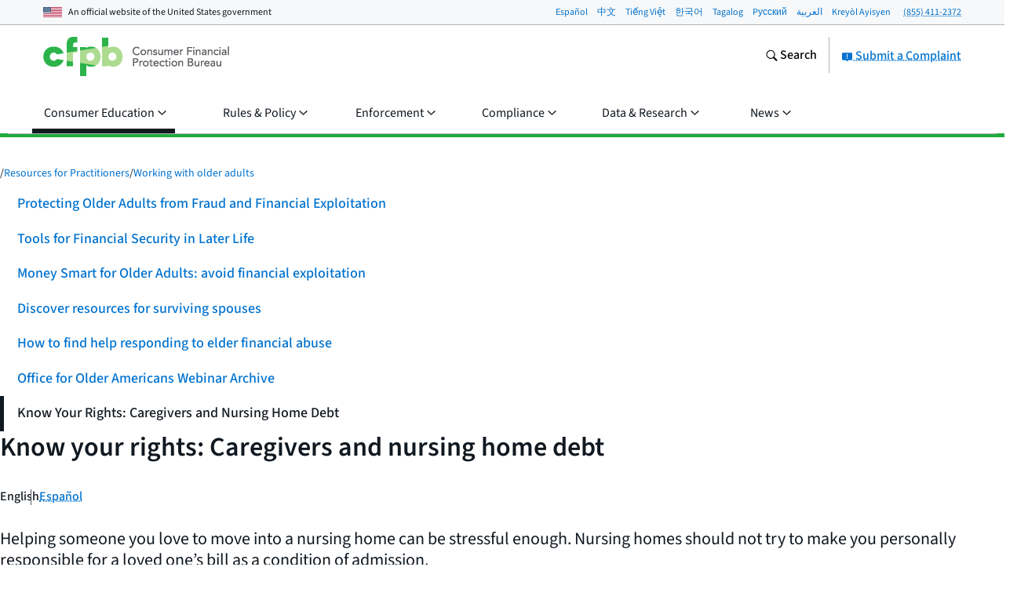

--- FILE ---
content_type: text/css; charset="utf-8"
request_url: https://www.consumerfinance.gov/static/css/main.8f3583f394d5.css
body_size: 27526
content:
@charset "UTF-8";:root{--beige:#bea96f;--beige-30:#f0e8d8;--beige-60:#d8c8a0;--black:#101820;--font-stack:system-ui,sans-serif;--gold:#ff9e1b;--gold-10:#fff6ec;--gold-20:#fff0dd;--gold-30:#ffe8cb;--gold-40:#ffe1b9;--gold-50:#ffd8a3;--gold-60:#ffce8d;--gold-70:#ffc372;--gold-80:#ffb858;--gold-90:#ffab39;--gold-dark:#dc731c;--gold-mid-dark:#ed881b;--gray:#5a5d61;--gray-10:#e7e8e9;--gray-15:#dcdddf;--gray-20:#d2d3d5;--gray-30:#c3c4c4;--gray-40:#b4b5b6;--gray-5:#f7f8f9;--gray-50:#a2a3a4;--gray-60:#919395;--gray-70:#838588;--gray-80:#75787b;--gray-90:#676a6f;--gray-dark:#43484e;--gray-darker:#293037;--gray-mid-dark:#4f5257;--green:#20aa3f;--green-10:#f0f8eb;--green-20:#e2efd8;--green-30:#d4eac6;--green-40:#c7e5b3;--green-50:#bae0a2;--green-60:#addc91;--green-70:#93cf7c;--green-80:#66c368;--green-90:#48b753;--green-dark:#1e9642;--green-mid-dark:#1fa040;--navy:#254b87;--navy-10:#f4f6fa;--navy-20:#d3daeb;--navy-30:#c3cde2;--navy-40:#b3c0d9;--navy-50:#9daecc;--navy-60:#889cc0;--navy-70:#6f88b2;--navy-80:#5674a3;--navy-90:#3e5f95;--navy-dark:#002d72;--navy-mid-dark:#123c7c;--neutral:#8a6c57;--neutral-10:#f8f5f2;--neutral-20:#e7ddd7;--neutral-30:#ddd1c9;--neutral-40:#d3c5bc;--neutral-50:#c6b4a9;--neutral-60:#baa496;--neutral-70:#ad9484;--neutral-80:#a18573;--neutral-90:#957865;--neutral-dark:#745745;--neutral-mid-dark:#7d604b;--pacific:#0072ce;--pacific-10:#eff8fd;--pacific-20:#d6e8fa;--pacific-30:#c3ddf6;--pacific-40:#afd2f2;--pacific-50:#96c4ed;--pacific-60:#7eb7e8;--pacific-70:#61a7e2;--pacific-80:#4497dc;--pacific-90:#2284d5;--pacific-dark:#0050b4;--pacific-mid-dark:#0061c1;--purple:#b4267a;--purple-10:#fdf3f8;--purple-20:#f0d8e2;--purple-30:#ebc9d9;--purple-40:#e3b2cc;--purple-50:#dc9cbf;--purple-60:#d486b2;--purple-70:#cd70a5;--purple-80:#c55998;--purple-90:#be438b;--purple-dark:#a01b68;--purple-mid-dark:#aa2071;--red:#d14124;--red-10:#fbefec;--red-20:#f7e0d9;--red-30:#f3d1c8;--red-40:#f0c3b8;--red-50:#ebb0a3;--red-60:#e79e8e;--red-70:#e28875;--red-80:#dd735d;--red-90:#d75a40;--red-dark:#b63014;--red-mid-dark:#c3381c;--teal:#257675;--teal-10:#f0f7f6;--teal-20:#d4e7e6;--teal-30:#c4dddc;--teal-40:#b4d2d1;--teal-50:#9ec4c3;--teal-60:#89b6b5;--teal-70:#70a6a5;--teal-80:#579695;--teal-90:#3e8685;--teal-dark:#005e5d;--teal-mid-dark:#126b69;--white:#fff;--block-bg:var(--gray-5);--block-border:var(--gray-40);--choice-bg-default:var(--white);--choice-bg-disabled:var(--gray-10);--choice-bg-selected-default:var(--pacific);--choice-bg-selected-disabled:var(--gray-40);--choice-bg-selected-focus-default:var(--pacific);--choice-border-default:var(--gray-60);--choice-border-disabled:var(--gray-60);--choice-border-error:var(--red);--choice-border-focus-default:var(--pacific);--choice-border-hover-default:var(--pacific);--choice-border-success:var(--green);--choice-border-warning:var(--gold);--choice-label-disabled-default:var(--gray-dark);--choice-outline-focus-default:var(--pacific);--code-bg:var(--gray-5);--content-main-border:var(--gray-40);--form-alert-icon-color-default:var(--gray);--form-alert-icon-color-error:var(--red);--form-alert-icon-color-success:var(--green);--form-alert-icon-color-warning:var(--gold);--form-field-input-lg-target-bg:var(--gray-10);--form-field-input-lg-target-bg-disabled:var(--gray-20);--form-field-input-lg-target-bg-selected:var(--pacific-20);--form-field-input-lg-target-border:var(--pacific);--input-bg-default:var(--white);--input-bg-disabled-default:var(--gray-10);--input-border-default:var(--gray-60);--input-border-disabled:var(--gray-60);--input-border-error:var(--red);--input-border-focus-default:var(--pacific);--input-border-hover-default:var(--pacific);--input-border-success:var(--green);--input-border-warning:var(--gold);--input-text-default:var(--black);--input-text-disabled-default:var(--gray-dark);--input-text-placeholder-default:var(--gray-dark);--label-helper:var(--gray-dark);--link-text:var(--pacific);--link-text-active:var(--navy);--link-text-hover:var(--pacific-dark);--link-text-visited:var(--teal);--link-underline:var(--pacific);--link-underline-active:var(--navy);--link-underline-hover:var(--pacific-dark);--link-underline-visited:var(--teal);--range-bg:var(--gray-10);--range-bg-focused:var(--pacific-20);--range-bg-track:var(--gray-80);--range-border:var(--gray-40);--range-border-focused:var(--pacific);--select-bg-disabled-default:var(--gray-10);--select-border-default:var(--gray-60);--select-border-error:var(--red);--select-border-focus-default:var(--pacific);--select-border-hover-default:var(--pacific);--select-icon-bg-default:var(--gray-10);--select-text-disabled-default:var(--gray-dark);--table-border:var(--gray);--table-head-bg:var(--gray-5);--tag-filter-bg-active-default:var(--teal-60);--tag-filter-bg-default:var(--teal-20);--tag-filter-bg-hover-default:var(--teal-40);--tag-filter-border-default:var(--teal);--tag-filter-outline-focuse-default:var(--teal-dark);--text:var(--black);--block-border-bottom:var(--block-border);--block-border-left:var(--block-border);--block-border-right:var(--block-border);--block-border-top:var(--block-border);--code-text:var(--text);--table-head-text:var(--text);--font-adjust-base:.517;--font-adjust-step:.0054;--font-adjust-h1:calc(var(--font-size-adjust-base) + var(--font-adjust-step)*5);--font-adjust-h2:calc(var(--font-size-adjust-base) + var(--font-adjust-step)*4);--font-adjust-h3:calc(var(--font-size-adjust-base) + var(--font-adjust-step)*3);--font-adjust-h4:calc(var(--font-size-adjust-base) + var(--font-adjust-step)*2);--font-adjust-h5:calc(var(--font-size-adjust-base) + var(--font-adjust-step)*1);--font-adjust-h6:var(--font-adjust-base);--font-adjust-body:var(--font-adjust-base);--select-border-width-default:1px}button.a-btn::-moz-focus-inner,input.a-btn::-moz-focus-inner{border:0}.a-btn{align-items:center;appearance:none;border:0;border-radius:.25em;box-sizing:border-box;cursor:pointer;display:flex;font-size:1em;font-weight:500;gap:.625rem;height:fit-content;justify-content:center;margin:0;padding:.5em .875em;text-align:center;text-decoration:none;transition:background-color .1s;width:fit-content}.a-btn,.a-btn:link,.a-btn:visited{background-color:var(--pacific);color:var(--white)}.a-btn.focus,.a-btn.hover,.a-btn:focus,.a-btn:hover{background-color:var(--pacific-dark);color:var(--white)}.a-btn.focus,.a-btn:focus{outline:1px dotted var(--pacific);outline-offset:1px}.a-btn.active,.a-btn:active{background-color:var(--navy)}.a-btn--secondary,.a-btn--secondary:link,.a-btn--secondary:visited{background-color:var(--white);box-shadow:0 0 0 1px var(--pacific) inset;color:var(--pacific)}.a-btn--secondary.focus,.a-btn--secondary.hover,.a-btn--secondary:focus,.a-btn--secondary:hover{background-color:var(--pacific-10);box-shadow:0 0 0 1px var(--pacific-dark) inset;color:var(--pacific-dark)}.a-btn--secondary.focus,.a-btn--secondary:focus{outline-color:var(--pacific)}.a-btn--secondary.active,.a-btn--secondary:active{background-color:var(--pacific-20);box-shadow:0 0 0 1px var(--navy) inset;color:var(--navy)}.a-btn--warning,.a-btn--warning:link,.a-btn--warning:visited{background-color:var(--red-mid-dark);color:var(--white)}.a-btn--warning.focus,.a-btn--warning.hover,.a-btn--warning:focus,.a-btn--warning:hover{background-color:var(--red-dark)}.a-btn--warning.focus,.a-btn--warning:focus{outline-color:var(--red-mid-dark)}.a-btn--warning.active,.a-btn--warning:active{background-color:var(--gray-dark)}.a-btn--disabled,.a-btn--disabled.active,.a-btn--disabled.focus,.a-btn--disabled.hover,.a-btn--disabled:active,.a-btn--disabled:focus,.a-btn--disabled:hover,.a-btn--disabled:link,.a-btn--disabled:visited,.a-btn[aria-disabled=true],.a-btn[aria-disabled=true].active,.a-btn[aria-disabled=true].focus,.a-btn[aria-disabled=true].hover,.a-btn[aria-disabled=true]:active,.a-btn[aria-disabled=true]:focus,.a-btn[aria-disabled=true]:hover,.a-btn[aria-disabled=true]:link,.a-btn[aria-disabled=true]:visited,.a-btn[disabled],.a-btn[disabled].active,.a-btn[disabled].focus,.a-btn[disabled].hover,.a-btn[disabled]:active,.a-btn[disabled]:focus,.a-btn[disabled]:hover,.a-btn[disabled]:link,.a-btn[disabled]:visited{background-color:var(--gray-20);color:var(--gray-dark);cursor:default;cursor:not-allowed}.a-btn--disabled.focus,.a-btn--disabled:focus,.a-btn[aria-disabled=true].focus,.a-btn[aria-disabled=true]:focus,.a-btn[disabled].focus,.a-btn[disabled]:focus{outline-color:var(--gray-20)}@media only screen and (max-width:37.5em){.a-btn--full-on-xs{width:100%}}.a-btn:has(svg+span) span{order:3}.a-btn:has(span+svg) svg{flex:none;order:3}.a-btn:not(.a-btn--hide-icon):has(span+svg):before,.a-btn:not(.a-btn--hide-icon):has(svg+span):before{border-left:1px solid var(--pacific-60);content:"";order:2;place-self:normal}.a-btn--secondary:has(svg):before{border-color:var(--pacific-60)!important}.a-btn--warning:has(svg):before{border-color:var(--red-60)!important}.a-btn--disabled:has(svg):before,.a-btn[aria-disabled=true]:has(svg):before,.a-btn[disabled]:has(svg):before{border-color:var(--gray-60)!important}.a-btn--hide-icon svg{display:none}.m-btn-group{align-items:center;display:flex;flex-wrap:wrap;gap:.9375rem;width:fit-content}:root{--btn-bg:var(--pacific);--btn-bg-active:var(--navy);--btn-bg-hover:var(--pacific-dark);--btn-disabled-bg:var(--gray-20);--btn-disabled-divider:var(--gray-60);--btn-disabled-outline:var(--gray-20);--btn-disabled-text:var(--gray-dark);--btn-divider:var(--pacific-60);--btn-secondary-bg:var(--white);--btn-secondary-bg-active:var(--pacific-20);--btn-secondary-bg-hover:var(--pacific-10);--btn-secondary-border:var(--pacific);--btn-secondary-border-active:var(--navy);--btn-secondary-border-hover:var(--pacific-dark);--btn-secondary-divider:var(--pacific-60);--btn-secondary-text:var(--pacific);--btn-secondary-text-active:var(--navy);--btn-secondary-text-hover:var(--pacific-dark);--btn-text:var(--white);--btn-warning-bg:var(--red-mid-dark);--btn-warning-bg-active:var(--gray-dark);--btn-warning-bg-hover:var(--red-dark);--btn-warning-divider:var(--red-60);--btn-warning-text:var(--white)}:host .a-btn--link{background-color:initial;border-radius:0;box-shadow:none;padding:1.5px 0;text-decoration-line:underline;text-decoration-style:dotted;text-decoration-thickness:1px;text-underline-offset:4.5px}:host .a-btn--link:has(svg){gap:.3125rem}:host .a-btn--link:has(svg):before{display:none}:host .a-btn--link,:host .a-btn--link:link,:host .a-btn--link:visited{background-color:initial;color:var(--link-text);text-decoration-color:var(--link-text)}:host .a-btn--link.hover,:host .a-btn--link:hover{background-color:initial;box-shadow:none;color:var(--link-text-hover);text-decoration-color:var(--link-text-hover);text-decoration-style:solid}:host .a-btn--link.focus,:host .a-btn--link:focus{background-color:initial;color:var(--link-text);outline:1px dotted var(--link-text)}:host .a-btn--link.active,:host .a-btn--link:active{background-color:initial;color:var(--link-text-active);text-decoration-color:var(--link-text-active);text-decoration-style:solid}:host .a-btn--link.a-btn--warning,:host .a-btn--link.a-btn--warning:link,:host .a-btn--link.a-btn--warning:visited{background-color:initial;color:var(--btn-warning-bg);text-decoration-color:var(--btn-warning-bg)}:host .a-btn--link.a-btn--warning.hover,:host .a-btn--link.a-btn--warning:hover{background-color:initial;box-shadow:none;color:var(--btn-warning-bg-hover);text-decoration-color:var(--btn-warning-bg-hover);text-decoration-style:solid}:host .a-btn--link.a-btn--warning.focus,:host .a-btn--link.a-btn--warning:focus{background-color:initial;color:var(--btn-warning-bg);outline:1px dotted var(--btn-warning-bg)}:host .a-btn--link.a-btn--warning.active,:host .a-btn--link.a-btn--warning:active{background-color:initial;color:var(--btn-warning-bg-active);text-decoration-color:var(--btn-warning-bg-active);text-decoration-style:solid}.a-btn--link{border-radius:0;padding:1.5px 0;text-decoration-line:underline;text-decoration-style:dotted;text-decoration-thickness:1px;text-underline-offset:4.5px}.a-btn--link:has(svg){gap:.3125rem}.a-btn--link:has(svg):before{display:none}.a-btn--link,.a-btn--link:link,.a-btn--link:visited{background-color:initial;color:var(--link-text);text-decoration-color:var(--link-text)}.a-btn--link.hover,.a-btn--link:hover{background-color:initial;box-shadow:none;color:var(--link-text-hover);text-decoration-color:var(--link-text-hover);text-decoration-style:solid}.a-btn--link.focus,.a-btn--link:focus{background-color:initial;color:var(--link-text);outline:1px dotted var(--link-text)}.a-btn--link.active,.a-btn--link:active{background-color:initial;color:var(--link-text-active);text-decoration-color:var(--link-text-active);text-decoration-style:solid}.a-btn--link.a-btn--warning,.a-btn--link.a-btn--warning:link,.a-btn--link.a-btn--warning:visited{background-color:initial;color:var(--btn-warning-bg);text-decoration-color:var(--btn-warning-bg)}.a-btn--link.a-btn--warning.hover,.a-btn--link.a-btn--warning:hover{background-color:initial;box-shadow:none;color:var(--btn-warning-bg-hover);text-decoration-color:var(--btn-warning-bg-hover);text-decoration-style:solid}.a-btn--link.a-btn--warning.focus,.a-btn--link.a-btn--warning:focus{background-color:initial;color:var(--btn-warning-bg);outline:1px dotted var(--btn-warning-bg)}.a-btn--link.a-btn--warning.active,.a-btn--link.a-btn--warning:active{background-color:initial;color:var(--btn-warning-bg-active);text-decoration-color:var(--btn-warning-bg-active);text-decoration-style:solid}.o-expandable{position:relative}.o-expandable__header{background-color:initial;border:0;cursor:pointer;display:flex;gap:10px;justify-content:space-between;padding:.625em .9375em}.o-expandable__header:focus{outline:1px dotted var(--black);outline-offset:2px}.o-expandable__header .o-expandable__cue-close,.o-expandable__header .o-expandable__cue-open{display:none}.o-expandable__header[aria-expanded=false] .o-expandable__cue-open,.o-expandable__header[aria-expanded=true] .o-expandable__cue-close{display:block}.o-expandable button.o-expandable__header{text-align:left;width:100%}.o-expandable__label{color:var(--black);flex-grow:1;font-weight:500;margin-bottom:0}.o-expandable__icon,.o-expandable__label{font-size:1.125em}@media only screen and (max-width:37.5em){.o-expandable__icon,.o-expandable__label{font-size:1em}}.o-expandable__cues{align-self:center;color:var(--pacific);font-size:1em;line-height:1.375}.o-expandable__content{padding:0 .9375em .9375em}.o-expandable__content:before{border-top:1px solid var(--gray-40);content:"";display:block;padding-top:.9375em}.o-expandable__content:after{padding-bottom:.9375em;width:100%}.o-expandable--padded .o-expandable__header{padding:1.5625em .9375em}.o-expandable--padded .o-expandable__icon,.o-expandable--padded .o-expandable__label{font-size:1.625em}@media only screen and (max-width:37.5em){.o-expandable--padded .o-expandable__icon,.o-expandable--padded .o-expandable__label{font-size:1.375em}}.o-expandable--background{background:var(--gray-5)}.o-expandable--border{border:1px solid var(--gray-40)}html[lang=ar] .o-expandable__header{text-align:right}html[lang=ar] .o-expandable__cues{text-align:left}.o-expandable-group .o-expandable{border-bottom:1px solid var(--gray-40)}.o-expandable-group .o-expandable:first-child{border-top:1px solid var(--gray-40)}@media print{.o-expandable__header[aria-expanded=false] .o-expandable__cue-open,.o-expandable__header[aria-expanded=true] .o-expandable__cue-close{display:none}.o-expandable__content[aria-expanded=false]{display:block;max-height:99999px!important}}.o-summary__content{left:-2px;overflow-y:hidden;padding:2px;position:relative;top:-2px}.o-summary__btn{align-items:center;background:#fff;border:dotted var(--pacific);border-width:1px 0;color:var(--pacific);display:flex;gap:.3125rem;justify-content:center;padding-bottom:15px;padding-top:15px;position:relative;text-align:center;width:100%;z-index:2}.o-summary__btn svg{flex:none}.o-summary__btn:focus{outline:1px dotted var(--pacific);outline-offset:1px}.o-summary__btn[aria-expanded=false]:before{background:linear-gradient(180deg,#fff0 0,#fff);content:"";display:block;height:2.75em;left:0;margin:0;pointer-events:none;position:absolute;right:0;top:calc(-100% + 4px)}@media print{.o-summary__btn[aria-expanded=false]:before{background:none}}.no-js .o-summary__btn{display:none}@media only screen and (min-width:601px){.o-summary--mobile .o-summary__btn{display:none}}.o-summary-minimal__content{left:-2px;overflow-y:hidden;padding:2px;position:relative;top:-2px}.o-summary-minimal__btn{background:none;border:none;color:var(--pacific);display:block;margin-top:5px;padding-left:0;padding-right:0;text-align:left}.o-summary-minimal__btn:focus{outline:1px dotted var(--pacific);outline-offset:1px}.o-summary-minimal__btn .o-summary-minimal__cue-close,.o-summary-minimal__btn .o-summary-minimal__cue-open{display:none}.o-summary-minimal__btn[aria-expanded=false] .o-summary-minimal__cue-open,.o-summary-minimal__btn[aria-expanded=true] .o-summary-minimal__cue-close{display:block}.o-summary-minimal__btn svg{margin-top:1px}.no-js .o-summary-minimal__btn{display:none}.o-form__group{margin-bottom:1.875em}.o-form__fieldset{border:none;margin:0;padding:0}.o-form__fieldset .m-form-field+.m-form-field{margin-top:.625em}.a-form-alert{--form-alert-icon-color:var(--form-alert-icon-color-default);display:flex;gap:.3125rem}.a-form-alert .cf-icon-svg{color:var(--form-alert-icon-color);flex:none;margin-top:.0625rem}.a-form-alert__text{display:block}.a-form-alert--success .cf-icon-svg{--form-alert-icon-color:var(--form-alert-icon-color-success)}.a-form-alert--warning .cf-icon-svg{--form-alert-icon-color:var(--form-alert-icon-color-warning)}.a-form-alert--error .cf-icon-svg{--form-alert-icon-color:var(--form-alert-icon-color-error)}.no-js .u-js-only,.u-hide-if-js{display:none!important}.no-js .u-hide-if-js{display:block!important}@media screen{.u-print-only{display:none}}@media print{.u-screen-only{display:none}}.u-clearfix:after{clear:both;content:"";display:table}.u-visually-hidden{border:0;height:1px;margin:-1px;overflow:hidden;padding:0;position:absolute;width:1px;clip:rect(0 0 0 0)}@media only screen and (max-width:37.5em){.u-hide-on-mobile{display:none}}@media only screen and (min-width:37.5625em){.u-show-on-mobile{display:none}}.u-hidden{display:none!important}.u-invisible{visibility:hidden}.u-right{float:right}.u-nowrap{white-space:nowrap}.u-flexible-container{height:0;padding-bottom:56.25%;position:relative}.u-flexible-container__inner{height:100%;left:0;position:absolute;top:0;width:100%}.u-flexible-container--4-3{height:0;padding-bottom:75%;position:relative}.u-mt0{margin-top:0!important}.u-mb0{margin-bottom:0!important}.u-mt5{margin-top:5px!important}.u-mb5{margin-bottom:5px!important}.u-mt10{margin-top:10px!important}.u-mb10{margin-bottom:10px!important}.u-mt15{margin-top:15px!important}.u-mb15{margin-bottom:15px!important}.u-mt20{margin-top:20px!important}.u-mb20{margin-bottom:20px!important}.u-mt30{margin-top:30px!important}.u-mb30{margin-bottom:30px!important}.u-mt45{margin-top:45px!important}.u-mb45{margin-bottom:45px!important}.u-mt60{margin-top:60px!important}.u-mb60{margin-bottom:60px!important}.u-w100pct{width:100%}.u-w90pct{width:90%}.u-w80pct{width:80%}.u-w70pct{width:70%}.u-w60pct{width:60%}.u-w50pct{width:50%}.u-w40pct{width:40%}.u-w30pct{width:30%}.u-w20pct{width:20%}.u-w10pct{width:10%}.u-w75pct{width:75%}.u-w65pct{width:65%}.u-w25pct{width:25%}.u-w15pct{width:15%}.u-w66pct{width:66.6666666667%}.u-w33pct{width:33.3333333333%}.u-small-text,small{font-size:.875em}.u-small-text--subtle,small--subtle{color:var(--gray)}.u-no-animation{transition-duration:0s!important}.u-move-transition{transition:transform .25s ease-out}.u-move-to-origin{transform:translateZ(0)}.u-move-left{transform:translate3d(-100%,0,0)}.u-move-left-2x{transform:translate3d(-200%,0,0)}.u-move-left-3x{transform:translate3d(-300%,0,0)}.u-move-right{transform:translate3d(100%,0,0)}.u-move-up{transform:translate3d(0,-100%,0)}.u-alpha-transition{transition:opacity .25s linear}.u-alpha-100{opacity:1}.u-alpha-0{opacity:0}.u-max-height-transition{contain:paint;overflow:hidden;transition:max-height .2s ease-out}.u-max-height-zero{max-height:0!important}.u-max-height-summary{max-height:88px!important}.m-form-field{--choice-border:var(--choice-border-default);--choice-border-hover:var(--choice-border-hover-default);--choice-border-focus:var(--choice-border-focus-default);--choice-outline-focus:var(--choice-outline-focus-default);--choice-bg:var(--choice-bg-default);--choice-bg-selected:var(--choice-bg-selected-default);--choice-bg-selected-focus:var(--choice-bg-selected-focus-default);--choice-label-disabled:var(--choice-label-disabled-default);--choice-border-width-addendum:0}.m-form-field .a-text-input--full{width:100%}.m-form-field .a-label+.a-text-input{margin-top:.3125em}.m-form-field--checkbox .a-label,.m-form-field--radio .a-label{cursor:pointer;display:inline-grid;grid-template-columns:1.875em auto;overflow-wrap:anywhere;vertical-align:top}.m-form-field--checkbox .a-label:before,.m-form-field--radio .a-label:before{background-color:var(--choice-bg);border:1px solid var(--choice-border);content:"";display:inline-block;grid-row-end:3;grid-row-start:1;height:1.125em;left:1px;margin-right:10px;outline:var(--choice-border-width-addendum) solid var(--choice-border);position:relative;top:1px;vertical-align:top;width:1.125em}.m-form-field--checkbox .a-label.hover:before,.m-form-field--checkbox .a-label:hover:before,.m-form-field--radio .a-label.hover:before,.m-form-field--radio .a-label:hover:before{border-color:var(--choice-border-hover)}.m-form-field--checkbox .a-checkbox,.m-form-field--checkbox .a-radio,.m-form-field--radio .a-checkbox,.m-form-field--radio .a-radio{border:0;height:1px;margin:-1px;overflow:hidden;padding:0;position:absolute;width:1px;clip:rect(0 0 0 0)}.m-form-field--checkbox .a-checkbox.focus+.a-label,.m-form-field--checkbox .a-checkbox:focus+.a-label,.m-form-field--checkbox .a-radio.focus+.a-label,.m-form-field--checkbox .a-radio:focus+.a-label,.m-form-field--radio .a-checkbox.focus+.a-label,.m-form-field--radio .a-checkbox:focus+.a-label,.m-form-field--radio .a-radio.focus+.a-label,.m-form-field--radio .a-radio:focus+.a-label{outline:1px dotted var(--choice-outline-focus);outline-offset:1px}.m-form-field--checkbox .a-checkbox:disabled.focus+.a-label:before,.m-form-field--checkbox .a-checkbox:disabled.hover+.a-label:before,.m-form-field--checkbox .a-checkbox:disabled:checked+.a-label:before,.m-form-field--checkbox .a-checkbox:disabled:focus+.a-label:before,.m-form-field--checkbox .a-checkbox:disabled:hover+.a-label:before,.m-form-field--checkbox .a-radio:disabled.focus+.a-label:before,.m-form-field--checkbox .a-radio:disabled.hover+.a-label:before,.m-form-field--checkbox .a-radio:disabled:checked+.a-label:before,.m-form-field--checkbox .a-radio:disabled:focus+.a-label:before,.m-form-field--checkbox .a-radio:disabled:hover+.a-label:before,.m-form-field--radio .a-checkbox:disabled.focus+.a-label:before,.m-form-field--radio .a-checkbox:disabled.hover+.a-label:before,.m-form-field--radio .a-checkbox:disabled:checked+.a-label:before,.m-form-field--radio .a-checkbox:disabled:focus+.a-label:before,.m-form-field--radio .a-checkbox:disabled:hover+.a-label:before,.m-form-field--radio .a-radio:disabled.focus+.a-label:before,.m-form-field--radio .a-radio:disabled.hover+.a-label:before,.m-form-field--radio .a-radio:disabled:checked+.a-label:before,.m-form-field--radio .a-radio:disabled:focus+.a-label:before,.m-form-field--radio .a-radio:disabled:hover+.a-label:before{border-color:var(--choice-border);box-shadow:none;outline:none}.m-form-field--checkbox .a-checkbox:disabled+.a-label,.m-form-field--checkbox .a-radio:disabled+.a-label,.m-form-field--radio .a-checkbox:disabled+.a-label,.m-form-field--radio .a-radio:disabled+.a-label{color:var(--choice-label-disabled);cursor:not-allowed}.m-form-field--checkbox .a-checkbox:disabled+.a-label:before,.m-form-field--checkbox .a-radio:disabled+.a-label:before,.m-form-field--radio .a-checkbox:disabled+.a-label:before,.m-form-field--radio .a-radio:disabled+.a-label:before{outline:none}.m-form-field--checkbox:has(.a-checkbox:disabled),.m-form-field--checkbox:has(.a-radio:disabled),.m-form-field--radio:has(.a-checkbox:disabled),.m-form-field--radio:has(.a-radio:disabled){--choice-border:var(--choice-border-disabled);--choice-bg:var(--choice-bg-disabled);--choice-bg-selected:var(--choice-bg-selected-disabled)}.m-form-field--checkbox-error,.m-form-field--checkbox-success,.m-form-field--checkbox-warning,.m-form-field--radio-error,.m-form-field--radio-success,.m-form-field--radio-warning{--choice-border-width-addendum:1px}.m-form-field--checkbox-success,.m-form-field--radio-success{--choice-border:var(--choice-border-success)}.m-form-field--checkbox-warning,.m-form-field--radio-warning{--choice-border:var(--choice-border-warning)}.m-form-field--checkbox-error,.m-form-field--radio-error{--choice-border:var(--choice-border-error)}.m-form-field--checkbox .a-checkbox.focus+.a-label:before,.m-form-field--checkbox .a-checkbox:focus+.a-label:before{border-color:var(--choice-border-focus);box-shadow:0 0 0 1px var(--choice-border-focus);outline-color:var(--choice-border-focus)}.m-form-field--checkbox .a-checkbox.hover+.a-label:before,.m-form-field--checkbox .a-checkbox:hover+.a-label:before{border-color:var(--choice-border-hover);box-shadow:0 0 0 1px var(--choice-border-hover);outline-color:var(--choice-border-hover)}.m-form-field--checkbox .a-checkbox:checked+.a-label:before{background-image:url('data:image/svg+xml;charset=utf-8,<svg xmlns="http://www.w3.org/2000/svg" aria-hidden="true" class="cf-icon-svg cf-icon-svg--approved" viewBox="0 0 12 19"><path d="M4.63 15.638a1.03 1.03 0 0 1-.79-.37L.36 11.09a1.03 1.03 0 1 1 1.58-1.316l2.535 3.043L9.958 3.32a1.029 1.029 0 0 1 1.783 1.03L5.52 15.122a1.03 1.03 0 0 1-.803.511l-.088.004z"/></svg>');background-position:center 0;background-repeat:no-repeat;background-size:auto 1.1875em}.m-form-field--checkbox .a-checkbox:disabled:checked+.a-label:before{background-image:url('data:image/svg+xml;charset=utf-8,<svg xmlns="http://www.w3.org/2000/svg" fill="%235a5d61" aria-hidden="true" viewBox="0 0 12 19"><path d="M4.63 15.638a1.03 1.03 0 0 1-.79-.37L.36 11.09a1.03 1.03 0 1 1 1.58-1.316l2.535 3.043L9.958 3.32a1.029 1.029 0 0 1 1.783 1.03L5.52 15.122a1.03 1.03 0 0 1-.803.511l-.088.004z"/></svg>')}.m-form-field--radio .a-label:before{border-radius:50%;transform:rotate(0)}.m-form-field--radio .a-radio.focus+.a-label:before,.m-form-field--radio .a-radio:focus+.a-label:before{border-color:var(--choice-border-focus);box-shadow:0 0 0 1px var(--choice-border-focus);outline:none}.m-form-field--radio .a-radio.hover+.a-label:before,.m-form-field--radio .a-radio:hover+.a-label:before{border-color:var(--choice-border-hover);box-shadow:0 0 0 1px var(--choice-border-hover);outline:none}.m-form-field--radio .a-radio:checked+.a-label:before{background-color:var(--choice-bg-selected);box-shadow:inset 0 0 0 2px var(--white)}.m-form-field--radio .a-radio.focus:checked+.a-label:before,.m-form-field--radio .a-radio:focus:checked+.a-label:before{background-color:var(--choice-bg-selected-focus);border-color:var(--choice-border-focus);box-shadow:0 0 0 1px var(--choice-border-focus),inset 0 0 0 2px var(--white)}.m-form-field--radio .a-radio.hover:checked+.a-label:before,.m-form-field--radio .a-radio:hover:checked+.a-label:before{border-color:var(--choice-border-hover);box-shadow:0 0 0 1px var(--choice-border-hover),inset 0 0 0 2px var(--white)}.m-form-field--radio .a-radio.hover:checked:disabled+.a-label:before,.m-form-field--radio .a-radio:checked:disabled+.a-label:before,.m-form-field--radio .a-radio:hover:checked:disabled+.a-label:before{background-color:var(--choice-bg-selected);border-color:var(--choice-border-disabled);box-shadow:inset 0 0 0 2px var(--gray-10)}.m-form-field--lg-target{display:block}.m-form-field--lg-target .a-label{background-color:var(--form-field-input-lg-target-bg);box-sizing:border-box;padding:15px;width:100%}.m-form-field--lg-target .a-checkbox:checked+.a-label,.m-form-field--lg-target .a-radio:checked+.a-label{background-color:var(--form-field-input-lg-target-bg-selected);box-shadow:inset 0 0 0 1px var(--form-field-input-lg-target-border)}.m-form-field--lg-target .a-checkbox.focus+.a-label,.m-form-field--lg-target .a-checkbox.hover+.a-label,.m-form-field--lg-target .a-checkbox:focus+.a-label,.m-form-field--lg-target .a-checkbox:hover+.a-label,.m-form-field--lg-target .a-radio.focus+.a-label,.m-form-field--lg-target .a-radio.hover+.a-label,.m-form-field--lg-target .a-radio:focus+.a-label,.m-form-field--lg-target .a-radio:hover+.a-label{box-shadow:inset 0 0 0 2px var(--form-field-input-lg-target-border)}.m-form-field--lg-target .a-checkbox.focus+.a-label,.m-form-field--lg-target .a-checkbox:checked+.a-label,.m-form-field--lg-target .a-checkbox:focus+.a-label,.m-form-field--lg-target .a-radio.focus+.a-label,.m-form-field--lg-target .a-radio:checked+.a-label,.m-form-field--lg-target .a-radio:focus+.a-label{outline-offset:1px}.m-form-field--lg-target .a-checkbox:checked:disabled+.a-label,.m-form-field--lg-target .a-checkbox:disabled+.a-label,.m-form-field--lg-target .a-checkbox:hover:disabled+.a-label,.m-form-field--lg-target .a-radio:checked:disabled+.a-label,.m-form-field--lg-target .a-radio:disabled+.a-label,.m-form-field--lg-target .a-radio:hover:disabled+.a-label{background-color:var(--form-field-input-lg-target-bg-disabled);box-shadow:none;color:var(--choice-label-disabled)}.m-form-field--lg-target .a-checkbox:checked:disabled+.a-label,.m-form-field--lg-target .a-checkbox:checked:disabled+.a-label:before,.m-form-field--lg-target .a-radio:checked:disabled+.a-label,.m-form-field--lg-target .a-radio:checked:disabled+.a-label:before{border:1px solid var(--form-field-border-disabled)}.m-form-field .a-form-alert{margin-top:.9375em}.a-label{display:inline-block}.a-label__helper{color:var(--label-helper);font-size:1rem;font-weight:400}.a-label__helper--block{display:block;margin-top:.8333333333em}.a-label--heading{display:block;font-size:1.125em;font-size-adjust:var(--font-adjust-h4);font-weight:500;letter-spacing:inherit;line-height:1.25;margin-bottom:.5555555556em;text-transform:inherit}.h1+.a-label--heading,.h2+.a-label--heading,.h3+.a-label--heading,.h5+.a-label--heading,.h6+.a-label--heading,blockquote+.a-label--heading,dl+.a-label--heading,figure+.a-label--heading,h1+.a-label--heading,h2+.a-label--heading,h3+.a-label--heading,h5+.a-label--heading,h6+.a-label--heading,img+.a-label--heading,ol+.a-label--heading,p+.a-label--heading,table+.a-label--heading,ul+.a-label--heading{margin-top:1.6666666667em}@media only screen and (max-width:37.5em){.a-label--heading{font-size:1em;line-height:1.125;margin-bottom:.625em}}.a-label--heading .a-label__helper--block{margin-top:.625rem}select.o-multiselect{border:1px solid var(--select-border-default);box-sizing:border-box;display:block;height:5.5em;padding:.25em .4375em;width:100%}select.o-multiselect option{padding:.125em .375em}.o-multiselect,.o-multiselect__header{position:relative}.o-multiselect__header:after{background-color:var(--select-icon-bg-default);background-image:url('data:image/svg+xml;charset=utf-8,<svg xmlns="http://www.w3.org/2000/svg" aria-hidden="true" class="cf-icon-svg cf-icon-svg--down" viewBox="0 0 17 19"><path d="M8.5 15.313a1.03 1.03 0 0 1-.728-.302l-6.8-6.8a1.03 1.03 0 0 1 1.455-1.456L8.5 12.828l6.073-6.073a1.03 1.03 0 0 1 1.455 1.456l-6.8 6.8a1.03 1.03 0 0 1-.728.302"/></svg>');background-position:50%;background-repeat:no-repeat;background-size:auto 1.1875em;border:1px solid var(--select-border-default);bottom:0;box-sizing:border-box;content:"";pointer-events:none;position:absolute;right:0;top:0;width:2.1875em}.o-multiselect__search[type=text]{box-sizing:border-box;display:block;width:100%}.o-multiselect__fieldset{border-color:var(--select-border-default);border-top:none;box-sizing:border-box;margin:-1px 0 0;max-height:0;overflow-x:hidden;overflow-y:scroll;padding:0;position:absolute;transition:max-height .25s ease-out;width:100%;z-index:10}.o-multiselect.u-active .o-multiselect__fieldset{border-color:var(--pacific);border-width:2px;border-top:0;margin-top:0;max-height:140px}.o-multiselect.u-active .o-multiselect__header:after{background-image:url('data:image/svg+xml;charset=utf-8,<svg xmlns="http://www.w3.org/2000/svg" aria-hidden="true" class="cf-icon-svg cf-icon-svg--up" viewBox="0 0 17 19"><path d="M15.3 15.32a1.03 1.03 0 0 1-.727-.302L8.5 8.946l-6.073 6.072a1.03 1.03 0 0 1-1.456-1.455l6.801-6.8a1.03 1.03 0 0 1 1.456 0l6.8 6.8a1.03 1.03 0 0 1-.727 1.757z"/></svg>')}.o-multiselect__options{background-color:var(--white);list-style-type:none;padding:0}.o-multiselect__options li{margin:0}.o-multiselect__options li:first-child .a-label{padding-top:.625em}.o-multiselect__options.u-filtered li:not(.u-filter-match){display:none}.o-multiselect__options.u-max-selections,.o-multiselect__options.u-no-results{padding:.625em}.o-multiselect__options.u-max-selections li,.o-multiselect__options.u-no-results li{display:none}.o-multiselect__options.u-max-selections:after,.o-multiselect__options.u-no-results:after{display:list-item}.o-multiselect__options.u-no-results:after{content:"No results found"}.o-multiselect__options.u-max-selections{pointer-events:none}.o-multiselect__options.u-max-selections:after{content:"Reached maximum number of selections"}.o-multiselect__options .a-label{box-sizing:border-box;padding:.3125em 0 .3125em .625em;width:100%}.a-range{appearance:none;min-height:49px;width:100%}.a-range::-webkit-slider-runnable-track{background-color:var(--range-bg-track);border:1px solid var(--range-border);border-radius:8px;cursor:pointer;height:.6875rem;width:100%}.a-range::-moz-range-track{background-color:var(--range-bg-track);border:1px solid var(--range-border);border-radius:8px;cursor:pointer;height:.6875rem;width:100%}.a-range::-webkit-slider-thumb{appearance:none;background-color:var(--range-bg);border:1px solid var(--range-border);border-radius:50%;cursor:pointer;height:2.8125rem;margin-top:-1.125rem;width:2.8125rem}.a-range::-moz-range-thumb{appearance:none;background-color:var(--range-bg);border:1px solid var(--range-border);border-radius:50%;cursor:pointer;height:2.8125rem;margin-top:-1.125rem;width:2.8125rem}.a-range.focus,.a-range:focus{box-shadow:none;outline:none}.a-range.focus::-webkit-slider-thumb,.a-range:focus::-webkit-slider-thumb{background-color:var(--range-bg-focused);border:2px solid var(--range-border-focused)}.a-range.focus::-moz-range-thumb,.a-range:focus::-moz-range-thumb{background-color:var(--range-bg-focused);border:2px solid var(--range-border-focused)}.o-search-input{display:flex;flex-direction:column;row-gap:.9375rem}.o-search-input__input{display:flex;flex:0 1 100%;position:relative;width:auto}.o-search-input__input-label{align-self:center;cursor:pointer;left:10px;line-height:.9;position:absolute}.o-search-input__input input[type=search]{appearance:none;padding-left:30px;white-space:nowrap;width:100%}.o-search-input__input button[type=reset]{align-self:center;background-color:initial;border:1px solid #0000;color:var(--gray-40);display:none;font-size:20px;outline:0;padding:5px;position:absolute;right:0;text-align:right;width:44px}.o-search-input__input button[type=reset]>svg{cursor:pointer;pointer-events:none;width:25px}.o-search-input__input button[type=reset]:focus,.o-search-input__input button[type=reset]:hover{color:var(--black)}.o-search-input__input button[type=reset]:focus>svg{outline:1px dotted var(--pacific)}.o-search-input__input input[type=search]:placeholder-shown~button[type=reset]{display:none}.o-search-input__input input[type=search]:not(:placeholder-shown){padding-right:34px}.o-search-input__input input[type=search]::-webkit-search-cancel-button,.o-search-input__input input[type=search]::-webkit-search-decoration,.o-search-input__input input[type=search]::-webkit-search-results-button,.o-search-input__input input[type=search]::-webkit-search-results-decoration{display:none}.o-search-input .o-search-input__input:hover button[type=reset],.o-search-input:focus-within button[type=reset]{display:block}@media only screen and (min-width:37.5625em){.o-search-input{border-left:0;flex-direction:row}.o-search-input button[type=submit]{border-bottom-left-radius:0;border-top-left-radius:0;flex-basis:25%}}.no-js .o-search-input button[type=reset]{display:none!important}.a-select{--select-border:var(--select-border-default);--select-border-width:var(--select-border-width-default);border:var(--select-border-width) solid var(--select-border);position:relative}.a-select:has(select[disabled]){border:var(--select-border-width-default) solid var(--select-border-default)}.a-select select{appearance:none;background-color:var(--white);border:0;border-radius:0;color:var(--black);line-height:1.375;padding:.4375em .375em .375em;width:100%}.a-select select.hover,.a-select select:hover{cursor:pointer;outline:2px solid var(--select-border-hover-default);outline-offset:0}.a-select select.focus,.a-select select:active,.a-select select:focus{box-shadow:0 0 0 2px var(--select-border-focus-default);outline:1px dotted var(--select-border-focus-default);outline-offset:3px}.a-select select[disabled]{background-color:var(--select-bg-disabled-default);cursor:not-allowed}.a-select select[disabled].focus,.a-select select[disabled].hover,.a-select select[disabled]:focus,.a-select select[disabled]:hover{outline:none}.a-select select option:disabled,.a-select select[disabled],.a-select select[disabled] option,.a-select select[disabled] option:disabled{color:var(--select-text-disabled-default)}.a-select:after{background-color:var(--select-icon-bg-default);background-image:url('data:image/svg+xml;charset=utf-8,<svg xmlns="http://www.w3.org/2000/svg" aria-hidden="true" class="cf-icon-svg cf-icon-svg--down" viewBox="0 0 17 19"><path d="M8.5 15.313a1.03 1.03 0 0 1-.728-.302l-6.8-6.8a1.03 1.03 0 0 1 1.455-1.456L8.5 12.828l6.073-6.073a1.03 1.03 0 0 1 1.455 1.456l-6.8 6.8a1.03 1.03 0 0 1-.728.302"/></svg>');background-position:50%;background-repeat:no-repeat;background-size:auto 1.1875em;border-left:1px solid var(--select-border-default);bottom:0;box-sizing:border-box;content:"";pointer-events:none;position:absolute;right:0;top:0;width:2.1875em}.a-select--disabled:after{background-image:url('data:image/svg+xml;charset=utf-8,<svg xmlns="http://www.w3.org/2000/svg" fill="%235a5d61" aria-hidden="true" viewBox="0 0 17 19"><path d="M8.5 15.313a1.03 1.03 0 0 1-.728-.302l-6.8-6.8a1.03 1.03 0 0 1 1.455-1.456L8.5 12.828l6.073-6.073a1.03 1.03 0 0 1 1.455 1.456l-6.8 6.8a1.03 1.03 0 0 1-.728.302"/></svg>')}.a-select--error{--select-border:var(--select-border-error);--select-border-width:var(--select-border-width-error)}.a-tag-filter{background-color:var(--teal-20);border:1px solid var(--teal);border-radius:.1875rem;color:var(--black);display:flex;gap:.625rem;line-height:1.1875;min-width:fit-content;padding:4px 6px;text-align:left}.a-tag-filter .cf-icon-svg{flex:none;pointer-events:none}.a-tag-filter>label{display:contents;pointer-events:none}a.a-tag-filter:hover,button.a-tag-filter:hover{background-color:var(--teal-40);cursor:pointer}a.a-tag-filter:focus,button.a-tag-filter:focus{outline:1px dotted var(--teal);outline-offset:1px}a.a-tag-filter:active,button.a-tag-filter:active{background-color:var(--teal-60)}a.a-tag-filter{text-decoration:none}a.a-tag-filter,a.a-tag-filter.focus,a.a-tag-filter.hover,a.a-tag-filter.visited,a.a-tag-filter:focus,a.a-tag-filter:hover,a.a-tag-filter:visited{color:var(--black);text-decoration-color:var(--teal)}a.a-tag-filter.active,a.a-tag-filter:active{color:var(--black);text-decoration-color:var(--teal-60)}.a-tag-topic{color:var(--gold-80);display:flex;font-size:.875rem;font-weight:600;gap:.3125rem;letter-spacing:1px;text-transform:uppercase}.a-tag-topic .a-tag-topic__text{color:var(--gray);word-break:break-word}@media only screen and (max-width:37.5em){.a-tag-topic{align-items:center;box-sizing:border-box;display:flex;gap:.3125rem;padding-bottom:.625em;padding-top:.625em;position:relative;width:100%}.a-tag-topic .cf-icon-svg--right{margin-left:auto}.a-tag-topic .a-tag-topic__text{flex-shrink:10;text-decoration:none}}a.a-tag-topic{border-color:var(--gold-80)}a.a-tag-topic,a.a-tag-topic.active,a.a-tag-topic.focus,a.a-tag-topic.hover,a.a-tag-topic.visited,a.a-tag-topic:active,a.a-tag-topic:focus,a.a-tag-topic:hover,a.a-tag-topic:visited{color:var(--gold-80);text-decoration-color:var(--gold-80)}a.a-tag-topic .a-tag-topic__text{border-bottom-color:var(--gold-80)}@media only screen and (max-width:37.5em){a.a-tag-topic{border-bottom-style:dotted;border-bottom-width:1px;border-top-style:dotted;border-top-width:1px;text-decoration:none}a.a-tag-topic:hover{border-bottom-style:solid;border-top-style:solid}a.a-tag-topic:focus{outline:none}a.a-tag-topic:focus:after{content:"";display:block;height:100%;outline:1px dotted var(--gray);outline-offset:2px;position:absolute;width:100%}li:has(.a-tag-topic)+li:has(.a-tag-topic) .a-tag-topic{border-top:none;position:relative}li:has(.a-tag-topic)+li:has(.a-tag-topic) a.a-tag-topic:focus:before,li:has(.a-tag-topic)+li:has(.a-tag-topic) a.a-tag-topic:hover:before{border-top:1px solid;content:"";display:block;height:1px;position:absolute;top:-1px;width:100%}li:has(.a-tag-topic)+li:has(.a-tag-topic) a.a-tag-topic:focus:before{border-top-style:dotted}}.a-tag-topic__bullet{font-size:1rem;line-height:1rem}@media only screen and (min-width:37.5625em){a.a-tag-topic__text,a.a-tag-topic__text.active,a.a-tag-topic__text.focus,a.a-tag-topic__text.hover,a.a-tag-topic__text.visited,a.a-tag-topic__text:active,a.a-tag-topic__text:focus,a.a-tag-topic__text:hover,a.a-tag-topic__text:visited{color:var(--gray);text-decoration-color:var(--gray)}a.a-tag-topic,a.a-tag-topic:active,a.a-tag-topic:focus,a.a-tag-topic:hover,a.a-tag-topic:visited{border-bottom:none;outline-offset:1px;text-decoration:none}a.a-tag-topic .a-tag-topic__text,a.a-tag-topic:active .a-tag-topic__text,a.a-tag-topic:focus .a-tag-topic__text,a.a-tag-topic:hover .a-tag-topic__text,a.a-tag-topic:visited .a-tag-topic__text{border-bottom:1px dotted var(--gold-80);padding-bottom:1px}a.a-tag-topic:hover .a-tag-topic__text{border-bottom:1px solid var(--gold-80)}a.a-tag-topic:focus{outline-color:var(--gray)}a.a-tag-topic:focus .a-tag-topic__text{border-bottom-style:solid!important}}.m-tag-group{list-style-type:none;padding-left:0}.m-tag-group li{display:contents;margin-bottom:0}@media only screen and (min-width:37.5625em){.m-tag-group{display:flex;flex-wrap:wrap;gap:.9375em}.m-tag-group--stacked{flex-direction:column;width:fit-content}}.m-tag-group:has(.a-tag-filter){display:flex;flex-wrap:wrap;gap:.9375em}html[lang=ar] .m-tag-group{direction:rtl;padding-right:0}.a-text-input{--input-text:var(--input-text-default);--input-text-disabled:var(--input-text-disabled-default);--input-text-placeholder:var(--input-text-placeholder-default);--input-border:var(--input-border-default);--input-border-hover:var(--input-border-hover-default);--input-border-focus:var(--input-border-focus-default);--input-bg:var(--input-bg-default);--input-bg-disabled:var(--input-bg-disabled-default);appearance:none;background:var(--input-bg);border:1px solid var(--input-border);box-sizing:border-box;color:var(--input-text);display:inline-block;outline:0 solid var(--input-border);padding:.4375em}.a-text-input.hover,.a-text-input:hover{border-color:var(--input-border-hover);outline:1px solid var(--input-border-hover)}.a-text-input.focus,.a-text-input:focus{border-color:var(--input-border-focus);box-shadow:0 0 0 1px var(--input-border-focus);outline:1px dotted var(--input-border-focus);outline-offset:2px}.a-text-input:disabled{--input-border:var(--input-border-disabled)}.a-text-input:disabled,.a-text-input:disabled.focus,.a-text-input:disabled.hover,.a-text-input:disabled:focus,.a-text-input:disabled:hover{background-color:var(--input-bg-disabled);border-color:var(--input-border);color:var(--input-text-disabled);cursor:not-allowed;outline:none}.a-text-input--error,.a-text-input--success,.a-text-input--warning{outline-width:1px}.a-text-input--error{--input-border:var(--input-border-error)}.a-text-input--warning{--input-border:var(--input-border-warning)}.a-text-input--success{--input-border:var(--input-border-success)}::-webkit-search-decoration{appearance:none}::placeholder{color:var(--input-text-placeholder)}input[type=date]::-webkit-datetime-edit{color:var(--input-text-placeholder)}.cf-icon-svg{height:1.1875em;vertical-align:middle;fill:currentcolor}.cf-icon-svg--updating,.cf-icon-svg--updating-round{animation:updating-animation 1.25s linear infinite;transform-origin:50% 50%}@keyframes updating-animation{0%{transform:rotate(0)}to{transform:rotate(359deg)}}html[lang=ar] .cf-icon-svg--arrow-left,html[lang=ar] .cf-icon-svg--arrow-left-round,html[lang=ar] .cf-icon-svg--arrow-right,html[lang=ar] .cf-icon-svg--arrow-right-round,html[lang=ar] .cf-icon-svg--book,html[lang=ar] .cf-icon-svg--book-round,html[lang=ar] .cf-icon-svg--bullhorn,html[lang=ar] .cf-icon-svg--bullhorn-round,html[lang=ar] .cf-icon-svg--cart,html[lang=ar] .cf-icon-svg--cart-round,html[lang=ar] .cf-icon-svg--chart,html[lang=ar] .cf-icon-svg--chart-round,html[lang=ar] .cf-icon-svg--disability,html[lang=ar] .cf-icon-svg--disability-round,html[lang=ar] .cf-icon-svg--document,html[lang=ar] .cf-icon-svg--document-round,html[lang=ar] .cf-icon-svg--edit,html[lang=ar] .cf-icon-svg--edit-round,html[lang=ar] .cf-icon-svg--external-link,html[lang=ar] .cf-icon-svg--external-link-round,html[lang=ar] .cf-icon-svg--help,html[lang=ar] .cf-icon-svg--help-round,html[lang=ar] .cf-icon-svg--left,html[lang=ar] .cf-icon-svg--left-round,html[lang=ar] .cf-icon-svg--list,html[lang=ar] .cf-icon-svg--list-round,html[lang=ar] .cf-icon-svg--paper-clip,html[lang=ar] .cf-icon-svg--paper-clip-round,html[lang=ar] .cf-icon-svg--right,html[lang=ar] .cf-icon-svg--right-round,html[lang=ar] .cf-icon-svg--travel,html[lang=ar] .cf-icon-svg--travel-round{transform:scaleX(-1)}.o-card-group>h2{margin-bottom:1.875rem}.o-card-group--column-2 .o-card-group__cards{grid-template-columns:1fr 1fr}.o-card-group--column-3 .o-card-group__cards{grid-template-columns:repeat(3,minmax(0,1fr))}@media only screen and (max-width:63.8125em){.o-card-group--column-3 .o-card-group__cards{grid-template-columns:1fr 1fr}}.o-card-group__cards{column-gap:1.25em;display:grid;row-gap:1.25em}@media only screen and (max-width:37.5em){.o-card-group__cards{grid-template-columns:100%!important}}.o-card-group--bg-green{background:var(--green-20);padding:1.875em}.o-card-group__cards,_:-ms-lang(x){display:block}.o-card-group__cards .m-card,_:-ms-lang(x) .m-card{display:block;float:left;margin-bottom:10px}.o-card-group--column-2 .o-card-group__cards .m-card,_:-ms-lang(x) .o-card-group__cards .m-card{margin-right:2%;width:48%}.o-card-group--column-2 .o-card-group__cards .m-card:last-child,_:-ms-lang(x) .o-card-group__cards .m-card:last-child{margin-right:0}.o-card-group--column-3 .o-card-group__cards .m-card,_:-ms-lang(x) .o-card-group__cards .m-card{margin-right:1%;width:32%}.o-card-group--column-3 .o-card-group__cards .m-card:last-child,_:-ms-lang(x) .o-card-group__cards .m-card:last-child{margin-right:0}.o-card-group:after,_:-ms-lang(x){clear:both;content:"";display:table}.o-card-group--count-2 .m-card:first-of-type,.o-card-group--count-3 .m-card:first-of-type,.o-card-group--count-4 .m-card:first-of-type{grid-area:card1}.o-card-group--count-2 .m-card:nth-of-type(2),.o-card-group--count-3 .m-card:nth-of-type(2),.o-card-group--count-4 .m-card:nth-of-type(2){grid-area:card2}.o-card-group--count-2 .m-card:nth-of-type(3),.o-card-group--count-3 .m-card:nth-of-type(3),.o-card-group--count-4 .m-card:nth-of-type(3){grid-area:card3}.o-card-group--count-2 .m-card:nth-of-type(4),.o-card-group--count-3 .m-card:nth-of-type(4),.o-card-group--count-4 .m-card:nth-of-type(4){grid-area:card4}.o-card-group--count-2 .o-card-group__cards{grid-template-areas:"card1 card2";grid-template-columns:1fr 1fr}.o-card-group--count-3 .o-card-group__cards{grid-template-areas:"card1 card2" "card1 card3";grid-template-columns:1fr 1fr}.o-card-group--count-3 .o-card-group__cards .m-card:first-of-type h3{font-size:1.625em;font-size-adjust:var(--font-adjust-h2);font-weight:600;letter-spacing:inherit;line-height:1.25;margin-bottom:.5769230769em;text-transform:inherit}blockquote+.o-card-group--count-3 .o-card-group__cards .m-card:first-of-type h3,dl+.o-card-group--count-3 .o-card-group__cards .m-card:first-of-type h3,figure+.o-card-group--count-3 .o-card-group__cards .m-card:first-of-type h3,img+.o-card-group--count-3 .o-card-group__cards .m-card:first-of-type h3,ol+.o-card-group--count-3 .o-card-group__cards .m-card:first-of-type h3,p+.o-card-group--count-3 .o-card-group__cards .m-card:first-of-type h3,table+.o-card-group--count-3 .o-card-group__cards .m-card:first-of-type h3,ul+.o-card-group--count-3 .o-card-group__cards .m-card:first-of-type h3{margin-top:1.7307692308em}.h1+.o-card-group--count-3 .o-card-group__cards .m-card:first-of-type h3,.h3+.o-card-group--count-3 .o-card-group__cards .m-card:first-of-type h3,.h4+.o-card-group--count-3 .o-card-group__cards .m-card:first-of-type h3,.h5+.o-card-group--count-3 .o-card-group__cards .m-card:first-of-type h3,.h6+.o-card-group--count-3 .o-card-group__cards .m-card:first-of-type h3,h1+.o-card-group--count-3 .o-card-group__cards .m-card:first-of-type h3,h3+.o-card-group--count-3 .o-card-group__cards .m-card:first-of-type h3,h4+.o-card-group--count-3 .o-card-group__cards .m-card:first-of-type h3,h5+.o-card-group--count-3 .o-card-group__cards .m-card:first-of-type h3,h6+.o-card-group--count-3 .o-card-group__cards .m-card:first-of-type h3{margin-top:1.1538461538em}@media only screen and (max-width:37.5em){blockquote+.o-card-group--count-3 .o-card-group__cards .m-card:first-of-type h3,dl+.o-card-group--count-3 .o-card-group__cards .m-card:first-of-type h3,figure+.o-card-group--count-3 .o-card-group__cards .m-card:first-of-type h3,img+.o-card-group--count-3 .o-card-group__cards .m-card:first-of-type h3,ol+.o-card-group--count-3 .o-card-group__cards .m-card:first-of-type h3,p+.o-card-group--count-3 .o-card-group__cards .m-card:first-of-type h3,table+.o-card-group--count-3 .o-card-group__cards .m-card:first-of-type h3,ul+.o-card-group--count-3 .o-card-group__cards .m-card:first-of-type h3{margin-top:1.3636363636em}.o-card-group--count-3 .o-card-group__cards .m-card:first-of-type h3{font-size:1.375em;font-size-adjust:var(--font-adjust-h3);font-weight:600;letter-spacing:inherit;line-height:1.25;margin-bottom:.6818181818em;text-transform:inherit}.h1+.o-card-group--count-3 .o-card-group__cards .m-card:first-of-type h3,.h2+.o-card-group--count-3 .o-card-group__cards .m-card:first-of-type h3,.h4+.o-card-group--count-3 .o-card-group__cards .m-card:first-of-type h3,.h5+.o-card-group--count-3 .o-card-group__cards .m-card:first-of-type h3,.h6+.o-card-group--count-3 .o-card-group__cards .m-card:first-of-type h3,blockquote+.o-card-group--count-3 .o-card-group__cards .m-card:first-of-type h3,dl+.o-card-group--count-3 .o-card-group__cards .m-card:first-of-type h3,figure+.o-card-group--count-3 .o-card-group__cards .m-card:first-of-type h3,h1+.o-card-group--count-3 .o-card-group__cards .m-card:first-of-type h3,h2+.o-card-group--count-3 .o-card-group__cards .m-card:first-of-type h3,h4+.o-card-group--count-3 .o-card-group__cards .m-card:first-of-type h3,h5+.o-card-group--count-3 .o-card-group__cards .m-card:first-of-type h3,h6+.o-card-group--count-3 .o-card-group__cards .m-card:first-of-type h3,img+.o-card-group--count-3 .o-card-group__cards .m-card:first-of-type h3,ol+.o-card-group--count-3 .o-card-group__cards .m-card:first-of-type h3,p+.o-card-group--count-3 .o-card-group__cards .m-card:first-of-type h3,table+.o-card-group--count-3 .o-card-group__cards .m-card:first-of-type h3,ul+.o-card-group--count-3 .o-card-group__cards .m-card:first-of-type h3{margin-top:1.3636363636em}}.o-card-group--count-3 .o-card-group__cards .m-card:first-of-type>a{justify-content:center}.o-card-group--count-4 .o-card-group__cards{grid-template-areas:"card1 card2" "card3 card4";grid-template-columns:1fr 1fr}.o-card-group--flow .o-card-group__cards{display:flex;flex-wrap:wrap;justify-content:center}@media only screen and (min-width:37.5625em)and (max-width:56.25em){.o-card-group--count-3 .o-card-group__cards{grid-template-areas:"card1 card1" "card2 card3";grid-template-columns:1fr 1fr}}@media only screen and (max-width:37.5em){.o-card-group--count-2 .o-card-group__cards{grid-template-areas:"card1" "card2";grid-template-columns:1fr}.o-card-group--count-3 .o-card-group__cards{grid-template-areas:"card1" "card2" "card3";grid-template-columns:1fr}.o-card-group--count-4 .o-card-group__cards{grid-template-areas:"card1" "card2" "card3" "card4";grid-template-columns:1fr}.o-card-group--flow .o-card-group__cards{display:block}.o-card-group--flow .o-card-group__cards .m-card{margin-bottom:1.875em;width:100%}}.m-card{position:relative}.m-card:not(.m-card--breakout)>a{padding:1.875em}.m-card:not(.m-card--breakout) .m-card__footer{margin-top:auto}.m-card:not(.m-card--breakout,.m-card--topic){background:var(--white);border:solid var(--gray-20);border-width:1px 1px 3px;padding:1.875em}.m-card:not(.m-card--breakout,.m-card--topic),.m-card>a{box-sizing:border-box;display:flex;flex-basis:0;flex-direction:column;flex-grow:1;height:100%}.m-card a:focus{outline-offset:2px}.m-card__footer>a{border-bottom-width:1px;font-weight:500}@media only screen and (max-width:56.3125em){.m-card__heading{font-size:1.375em;font-size-adjust:var(--font-adjust-h3);font-weight:400;letter-spacing:inherit;line-height:1.25;margin-bottom:.6818181818em;text-transform:inherit}.h1+.m-card__heading,.h2+.m-card__heading,.h4+.m-card__heading,.h5+.m-card__heading,.h6+.m-card__heading,blockquote+.m-card__heading,dl+.m-card__heading,figure+.m-card__heading,h1+.m-card__heading,h2+.m-card__heading,h4+.m-card__heading,h5+.m-card__heading,h6+.m-card__heading,img+.m-card__heading,ol+.m-card__heading,p+.m-card__heading,table+.m-card__heading,ul+.m-card__heading{margin-top:1.3636363636em}}@media only screen and (max-width:56.3125em)and (max-width:37.5em){.m-card__heading{font-size:1.125em;font-size-adjust:var(--font-adjust-h4);font-weight:400;letter-spacing:inherit;line-height:1.25;margin-bottom:.8333333333em;text-transform:inherit}.h1+.m-card__heading,.h2+.m-card__heading,.h3+.m-card__heading,.h5+.m-card__heading,.h6+.m-card__heading,blockquote+.m-card__heading,dl+.m-card__heading,figure+.m-card__heading,h1+.m-card__heading,h2+.m-card__heading,h3+.m-card__heading,h5+.m-card__heading,h6+.m-card__heading,img+.m-card__heading,ol+.m-card__heading,p+.m-card__heading,table+.m-card__heading,ul+.m-card__heading{margin-top:1.6666666667em}}.m-card__heading>a{color:var(--black)}.m-card__heading>a:hover{color:var(--pacific)}.m-card__heading>a .m-card__icon{font-size:1em;margin-bottom:0;padding-right:.46875em;vertical-align:bottom}.m-card__heading>a .m-card__icon,.m-card__heading>a span{display:table-cell}.m-card>.m-list{margin-bottom:30px;margin-top:10px}.m-card--topic{background:var(--white);text-align:center;width:170px}.m-card--topic>a{border:solid var(--gray-20);border-width:1px 1px 3px}.m-card--topic .m-card__icon{color:var(--green);font-size:1.875em;margin-bottom:.3125em}.m-card--topic:hover>a{box-shadow:0 2px 0 0 inset var(--gray-20),2px 0 0 0 inset var(--gray-20),-2px 0 0 0 inset var(--gray-20)}.m-card--topic:hover:after{background:var(--green);bottom:1px;content:"";height:5px;left:0;position:absolute;width:100%}.m-card--topic .m-card__footer>span{color:var(--pacific);display:inline;font-weight:500;text-decoration-color:var(--pacific);text-decoration-style:dotted}.m-card--topic>a:visited .m-card__footer>span{color:var(--teal);text-decoration-color:var(--teal)}.m-card--topic:hover .m-card__footer>span{text-decoration-style:solid}.m-card--topic:hover .m-card__footer>span,.m-card--topic>a:active .m-card__footer>span,.m-card--topic>a:focus .m-card__footer>span{color:var(--pacific-dark);text-decoration-color:var(--pacific-dark)}.m-card--topic>a:active .m-card__footer>span{text-decoration-style:solid}.m-card--topic-action .m-card__icon{color:var(--pacific)}.m-card--breakout{min-width:210px;text-align:center}.m-card--breakout>a{padding-top:60px}.m-card--breakout .m-card__inner-wrapper{background:var(--gray-5);border:solid var(--gray-20);border-width:1px 1px 3px;min-height:135px;position:relative;z-index:0}.m-card--breakout .m-card__img{height:120px;left:50%;margin-left:-105px;position:absolute;top:0;width:210px;z-index:1}.m-card--breakout .m-card__footer{margin-top:84px}.m-card--breakout:hover .m-card__inner-wrapper{box-shadow:0 2px 0 0 inset var(--gray-20),2px 0 0 0 inset var(--gray-20),-2px 0 0 0 inset var(--gray-20)}.m-card--breakout:hover:after{background:var(--green);bottom:1px;content:"";height:5px;left:0;position:absolute;width:100%}.m-card--breakout .m-card__footer>span{color:var(--pacific);display:inline;font-weight:500;text-decoration-color:var(--pacific);text-decoration-style:dotted}.m-card--breakout>a:visited .m-card__footer>span{color:var(--teal);text-decoration-color:var(--teal)}.m-card--breakout:hover .m-card__footer>span{color:var(--pacific-dark);text-decoration-color:var(--pacific-dark);text-decoration-style:solid}.m-card--breakout>a:focus .m-card__footer>span{color:var(--pacific);text-decoration-color:var(--pacific)}.m-card--breakout>a:active .m-card__footer>span{color:var(--navy);text-decoration-color:var(--navy);text-decoration-style:solid}.m-card--breakout .m-card__footer>span{font-size:1.375em;font-size-adjust:var(--font-adjust-h3);font-weight:400;letter-spacing:inherit;line-height:1.25;margin-bottom:.6818181818em;text-transform:inherit}.h1+.m-card--breakout .m-card__footer>span,.h2+.m-card--breakout .m-card__footer>span,.h4+.m-card--breakout .m-card__footer>span,.h5+.m-card--breakout .m-card__footer>span,.h6+.m-card--breakout .m-card__footer>span,blockquote+.m-card--breakout .m-card__footer>span,dl+.m-card--breakout .m-card__footer>span,figure+.m-card--breakout .m-card__footer>span,h1+.m-card--breakout .m-card__footer>span,h2+.m-card--breakout .m-card__footer>span,h4+.m-card--breakout .m-card__footer>span,h5+.m-card--breakout .m-card__footer>span,h6+.m-card--breakout .m-card__footer>span,img+.m-card--breakout .m-card__footer>span,ol+.m-card--breakout .m-card__footer>span,p+.m-card--breakout .m-card__footer>span,table+.m-card--breakout .m-card__footer>span,ul+.m-card--breakout .m-card__footer>span{margin-top:1.3636363636em}.o-email-signup .m-notification{margin-bottom:.9375em}.o-email-signup .a-text-input{max-width:23.125rem}.o-email-signup__buttons{align-items:center;display:flex;flex-wrap:wrap-reverse;gap:.9375em;margin-top:.9375em}.o-email-signup .a-btn{text-align:inherit}@media only screen and (max-width:37.5em){.o-email-signup .a-label--heading{font-size:1em}}.o-featured-content-module{background-color:var(--gray-5);border:1px solid var(--gray-40);min-height:220px;position:relative}.o-featured-content-module__text{padding-bottom:1.875em;padding-top:1.875em}.o-featured-content-module__img{display:block}@media only screen and (max-width:37.5em){.o-featured-content-module__text,.o-featured-content-module__visual{padding-left:.9375em;padding-right:.9375em}.o-featured-content-module__visual{padding-bottom:.9375em}.o-featured-content-module__img{margin-left:auto;margin-right:auto}}@media only screen and (min-width:37.5625em){.o-featured-content-module__text{padding-left:1.875em;padding-right:300px}.o-featured-content-module__visual{height:100%;overflow:hidden;position:absolute;right:0;top:0;width:270px}.o-featured-content-module__img{height:100%;left:50%;max-width:none;position:absolute;transform:translate(-50%)}}.m-hero{background-color:var(--gray-5)}.m-hero__wrapper{display:grid;margin:0 auto;max-width:1200px;padding-bottom:30px;padding-top:30px}.m-hero__text{padding-left:15px;padding-right:15px}.m-hero__heading{font-size:2.125em;font-size-adjust:var(--font-adjust-h1);font-weight:600;letter-spacing:inherit;line-height:1.25;margin-bottom:.4411764706em;text-transform:inherit}blockquote+.m-hero__heading,dl+.m-hero__heading,figure+.m-hero__heading,img+.m-hero__heading,ol+.m-hero__heading,p+.m-hero__heading,table+.m-hero__heading,ul+.m-hero__heading{margin-top:1.7647058824em}.m-hero__subhead{font-size:22px;line-height:1.25}.m-hero__image-wrapper{box-sizing:border-box;overflow:hidden}.m-hero__image{background-position:50%;background-repeat:no-repeat;background-size:contain;display:none;width:100%}@supports (display:grid){.m-hero__image{display:block}}.m-hero--knockout{background-color:var(--gray);color:var(--white)}.m-hero--overlay .m-hero__wrapper{background-position:50%;background-repeat:no-repeat;background-size:cover}.m-hero--50-50,.m-hero--jumbo{background-color:var(--white)}.m-hero--50-50 .m-hero__subhead,.m-hero--jumbo .m-hero__subhead{font-size:1.375em;font-size-adjust:var(--font-adjust-h3);font-weight:400;letter-spacing:inherit;line-height:1.25;margin-bottom:15px;margin-top:0;text-transform:inherit}@media only screen and (max-width:37.5em){.m-hero--50-50 .m-hero__subhead,.m-hero--jumbo .m-hero__subhead{font-size:1.125em;font-size-adjust:var(--font-adjust-h4);font-weight:400;letter-spacing:inherit;line-height:1.25;text-transform:inherit}}@media only screen and (min-width:37.5625em){.m-hero--50-50 .m-hero__subhead,.m-hero--jumbo .m-hero__subhead{font-size:1.375em;font-size-adjust:var(--font-adjust-h3);font-weight:400;letter-spacing:inherit;line-height:1.25;margin-bottom:.6818181818em;text-transform:inherit}.h1+.m-hero--50-50 .m-hero__subhead,.h1+.m-hero--jumbo .m-hero__subhead,.h2+.m-hero--50-50 .m-hero__subhead,.h2+.m-hero--jumbo .m-hero__subhead,.h4+.m-hero--50-50 .m-hero__subhead,.h4+.m-hero--jumbo .m-hero__subhead,.h5+.m-hero--50-50 .m-hero__subhead,.h5+.m-hero--jumbo .m-hero__subhead,.h6+.m-hero--50-50 .m-hero__subhead,.h6+.m-hero--jumbo .m-hero__subhead,blockquote+.m-hero--50-50 .m-hero__subhead,blockquote+.m-hero--jumbo .m-hero__subhead,dl+.m-hero--50-50 .m-hero__subhead,dl+.m-hero--jumbo .m-hero__subhead,figure+.m-hero--50-50 .m-hero__subhead,figure+.m-hero--jumbo .m-hero__subhead,h1+.m-hero--50-50 .m-hero__subhead,h1+.m-hero--jumbo .m-hero__subhead,h2+.m-hero--50-50 .m-hero__subhead,h2+.m-hero--jumbo .m-hero__subhead,h4+.m-hero--50-50 .m-hero__subhead,h4+.m-hero--jumbo .m-hero__subhead,h5+.m-hero--50-50 .m-hero__subhead,h5+.m-hero--jumbo .m-hero__subhead,h6+.m-hero--50-50 .m-hero__subhead,h6+.m-hero--jumbo .m-hero__subhead,img+.m-hero--50-50 .m-hero__subhead,img+.m-hero--jumbo .m-hero__subhead,ol+.m-hero--50-50 .m-hero__subhead,ol+.m-hero--jumbo .m-hero__subhead,p+.m-hero--50-50 .m-hero__subhead,p+.m-hero--jumbo .m-hero__subhead,table+.m-hero--50-50 .m-hero__subhead,table+.m-hero--jumbo .m-hero__subhead,ul+.m-hero--50-50 .m-hero__subhead,ul+.m-hero--jumbo .m-hero__subhead{margin-top:1.3636363636em}}@media only screen and (min-width:63.8125em){.m-hero--50-50 .m-hero__wrapper,.m-hero--jumbo .m-hero__wrapper{min-height:285px}.m-hero--50-50 .m-hero__heading,.m-hero--jumbo .m-hero__heading{font-size:3em;font-weight:400;line-height:1.25;margin-bottom:.4166666667em}.m-hero--50-50 .m-hero__subhead,.m-hero--jumbo .m-hero__subhead{font-size:1.625em;font-size-adjust:var(--font-adjust-h2);font-weight:400;letter-spacing:inherit;line-height:1.25;margin-bottom:.5769230769em;text-transform:inherit}blockquote+.m-hero--50-50 .m-hero__subhead,blockquote+.m-hero--jumbo .m-hero__subhead,dl+.m-hero--50-50 .m-hero__subhead,dl+.m-hero--jumbo .m-hero__subhead,figure+.m-hero--50-50 .m-hero__subhead,figure+.m-hero--jumbo .m-hero__subhead,img+.m-hero--50-50 .m-hero__subhead,img+.m-hero--jumbo .m-hero__subhead,ol+.m-hero--50-50 .m-hero__subhead,ol+.m-hero--jumbo .m-hero__subhead,p+.m-hero--50-50 .m-hero__subhead,p+.m-hero--jumbo .m-hero__subhead,table+.m-hero--50-50 .m-hero__subhead,table+.m-hero--jumbo .m-hero__subhead,ul+.m-hero--50-50 .m-hero__subhead,ul+.m-hero--jumbo .m-hero__subhead{margin-top:1.7307692308em}.h1+.m-hero--50-50 .m-hero__subhead,.h1+.m-hero--jumbo .m-hero__subhead,.h3+.m-hero--50-50 .m-hero__subhead,.h3+.m-hero--jumbo .m-hero__subhead,.h4+.m-hero--50-50 .m-hero__subhead,.h4+.m-hero--jumbo .m-hero__subhead,.h5+.m-hero--50-50 .m-hero__subhead,.h5+.m-hero--jumbo .m-hero__subhead,.h6+.m-hero--50-50 .m-hero__subhead,.h6+.m-hero--jumbo .m-hero__subhead,h1+.m-hero--50-50 .m-hero__subhead,h1+.m-hero--jumbo .m-hero__subhead,h3+.m-hero--50-50 .m-hero__subhead,h3+.m-hero--jumbo .m-hero__subhead,h4+.m-hero--50-50 .m-hero__subhead,h4+.m-hero--jumbo .m-hero__subhead,h5+.m-hero--50-50 .m-hero__subhead,h5+.m-hero--jumbo .m-hero__subhead,h6+.m-hero--50-50 .m-hero__subhead,h6+.m-hero--jumbo .m-hero__subhead{margin-top:1.1538461538em}}@media only screen and (max-width:37.5em){.m-hero__image-wrapper{margin-top:1.875em}.m-hero--overlay .m-hero__wrapper{background-image:none!important}.m-hero--jumbo .m-hero__wrapper{padding-bottom:0}}@media only screen and (max-width:56.25em){.m-hero__heading{font-size:1.625em;font-size-adjust:var(--font-adjust-h2);font-weight:600;letter-spacing:inherit;line-height:1.25;margin-bottom:.5769230769em;text-transform:inherit}blockquote+.m-hero__heading,dl+.m-hero__heading,figure+.m-hero__heading,img+.m-hero__heading,ol+.m-hero__heading,p+.m-hero__heading,table+.m-hero__heading,ul+.m-hero__heading{margin-top:1.7307692308em}.h1+.m-hero__heading,.h3+.m-hero__heading,.h4+.m-hero__heading,.h5+.m-hero__heading,.h6+.m-hero__heading,h1+.m-hero__heading,h3+.m-hero__heading,h4+.m-hero__heading,h5+.m-hero__heading,h6+.m-hero__heading{margin-top:1.1538461538em}.m-hero__subhead{font-size:18px}}@media only screen and (min-width:37.5625em){.m-hero__wrapper{grid-template-columns:7fr 5fr;min-height:225px;padding-left:15px;padding-right:15px}.m-hero__text{margin:auto 0}.m-hero__image-wrapper{align-items:center;display:flex;padding-left:15px;padding-right:15px}.m-hero--bleeding .m-hero__image-wrapper{margin-bottom:-2.8125em;margin-top:-2.8125em;width:100%}.m-hero--bleeding .m-hero__image{background-size:cover;height:100%;padding-bottom:0!important;width:100%}.m-hero--overlay .m-hero__image{display:none}.m-hero--jumbo .m-hero__wrapper{background-position:50%;background-repeat:no-repeat;background-size:cover}.m-hero--jumbo .m-hero__image{display:none}.m-hero--50-50 .m-hero__wrapper{background-position:100%;background-repeat:no-repeat;background-size:50%;border:1px solid var(--gray-40);border-top:none;grid-template-columns:1fr 1fr}.m-hero--50-50 .m-hero__image{display:none}}@media only screen and (min-width:63.8125em){.m-hero__wrapper{min-height:195px;padding-bottom:2.8125em;padding-top:2.8125em}.m-hero--bleeding .m-hero__image-wrapper{margin-bottom:-2.8125em;margin-top:-2.8125em}.m-hero--50-50 .m-hero__wrapper{min-height:345px}}.content-l{position:relative}@media only screen and (min-width:37.5625em){.content-l{display:block;margin-left:-15px;margin-right:-15px;position:relative}}@media only screen and (max-width:37.5em){.content-l__col+.content-l__col{margin-top:1.875em}}@media only screen and (min-width:37.5625em){.content-l__col-1{width:100%}.content-l__col-1,.content-l__col-1-2{border:solid #0000;border-width:0 15px;box-sizing:border-box;display:inline-block;margin-right:-.25em;vertical-align:top}.content-l__col-1-2{width:50%}.content-l__col-1-3{width:33.3333333333%}.content-l__col-1-3,.content-l__col-2-3{border:solid #0000;border-width:0 15px;box-sizing:border-box;display:inline-block;margin-right:-.25em;vertical-align:top}.content-l__col-2-3{width:66.6666666667%}.content-l__col-3-8{width:37.5%}.content-l__col-3-8,.content-l__col-5-8{border:solid #0000;border-width:0 15px;box-sizing:border-box;display:inline-block;margin-right:-.25em;vertical-align:top}.content-l__col-5-8{width:62.5%}.content-l__col-1-4{width:25%}.content-l__col-1-4,.content-l__col-3-4{border:solid #0000;border-width:0 15px;box-sizing:border-box;display:inline-block;margin-right:-.25em;vertical-align:top}.content-l__col-3-4{width:75%}}.content__line{background:var(--block-border);height:1px}.content__intro dd,.content__intro dt,.content__intro h3,.content__intro h4,.content__intro h5,.content__intro h6,.content__intro label,.content__intro li,.content__intro p,.content__main dd,.content__main dt,.content__main h3,.content__main h4,.content__main h5,.content__main h6,.content__main label,.content__main li,.content__main p{max-width:41.875rem}.content__intro,.content__main,.content__sidebar{padding:1.875em .9375em}@media only screen and (min-width:37.5625em){.content__intro,.content__main,.content__sidebar{border:solid #0000;border-width:0 15px;box-sizing:border-box;display:inline-block;margin-right:-.25em;padding:2.8125em .9375em;vertical-align:top;width:100%}}@media only screen and (min-width:56.3125em){.content__intro,.content__main,.content__sidebar{padding:2.8125em 0}.content__intro{width:100%}.content--1-3 .content__sidebar,.content__intro{border:solid #0000;border-width:0 15px;box-sizing:border-box;display:inline-block;margin-right:-.25em;vertical-align:top}.content--1-3 .content__sidebar{padding-right:1.875em;width:25%}.content--1-3 .content__main{border:solid #0000;border-width:0 15px;box-sizing:border-box;display:inline-block;margin-right:-.25em;position:relative;vertical-align:top;width:75%}.content--1-3 .content__main:after{border-left:1px solid var(--content-main-border);bottom:0;content:"";left:-1.875em;position:absolute;top:2.8125em}.content--2-1 .content__main{border:solid #0000;border-width:0 15px;box-sizing:border-box;display:inline-block;margin-right:-.25em;vertical-align:top;width:66.6666666667%}.content--2-1 .content__main:after{right:-1.875em}.content--2-1 .content__sidebar{border:solid #0000;border-width:0 15px;box-sizing:border-box;display:inline-block;margin-right:-.25em;padding-left:1.875em;vertical-align:top;width:33.3333333333%}}.content--flush-bottom{padding-bottom:0}@media only screen and (max-width:56.25em){.content--flush-top-on-small{padding-top:0}.content--flush-all-on-small{border:none;padding:0}}.block{margin-bottom:3.75em;margin-top:3.75em}.block--border-top{border-top:1px solid var(--block-border-top)}.block--border-right{border-right:1px solid var(--block-border-right)}.block--border-bottom{border-bottom:1px solid var(--block-border-bottom)}.block--border-left{border-left:1px solid var(--block-border-left)}.block--border{border:1px solid var(--block-border)}.block--flush-top{margin-top:0!important}.block--flush-top.block--border,.block--flush-top.block--border-top{border-top:none}.block--flush-bottom{margin-bottom:0!important}.block--flush-bottom.block--border,.block--flush-bottom.block--border-bottom{border-bottom:none}.block--flush-sides{margin-left:-15px;margin-right:-15px}@media only screen and (max-width:37.5em){.block--flush-sides.block--border,.block--flush-sides.block--border-left,.block--flush-sides.block--border-right{border-left:none;border-right:none}}@media only screen and (min-width:37.5625em){.block--flush-sides{margin-left:-30px;margin-right:-30px}}.block--flush{margin-bottom:0!important;margin-left:-15px;margin-right:-15px;margin-top:0!important}.block--flush.block--border,.block--flush.block--border-bottom,.block--flush.block--border-top{border-bottom:none;border-top:none}@media only screen and (max-width:37.5em){.block--flush.block--border,.block--flush.block--border-left,.block--flush.block--border-right{border-left:none;border-right:none}}@media only screen and (min-width:37.5625em){.block--flush{margin-left:-30px;margin-right:-30px}}.block--bg{background:var(--block-bg);padding:1.875em .9375em 3.75em}@media only screen and (min-width:37.5625em){.block--bg{padding:2.8125em 1.875em}}.block--padded-top{margin-top:1.875em;padding-top:1.875em}.block--padded-bottom{margin-bottom:1.875em;padding-bottom:1.875em}.block--sub{margin-bottom:1.875em;margin-top:1.875em}@media only screen and (min-width:56.3125em){.wrapper{clear:both;margin:0 auto;max-width:1200px;padding-left:15px;padding-right:15px}}.wrapper--match-content{padding-left:15px;padding-right:15px}@media only screen and (min-width:37.5625em){.wrapper--match-content{max-width:1200px;padding-left:30px;padding-right:30px}}.o-text-introduction{margin-bottom:60px;margin-top:0}.o-text-introduction>*{margin-bottom:15px;margin-top:0;max-width:41.875rem}.o-well{background-color:var(--gray-5);border:1px solid var(--gray-40);box-sizing:border-box;padding:1.875em .9375em}@media only screen and (min-width:37.5625em){.o-well{padding-left:1.875em;padding-right:1.875em}}.o-banner{background:var(--gold-10);border-bottom:1px solid var(--gray-40);font-size:.875em;padding:.9375em 0}.o-banner .m-notification{border:none;padding:0}.o-banner .m-notification__icon{left:0;top:0}.o-banner--dark{border-color:var(--teal-dark);color:var(--white)}.o-banner--dark,.o-banner--dark .m-notification{background:var(--teal-dark)}.o-banner--dark .m-notification .cf-icon-svg{fill:var(--white)}.o-banner--dark .m-notification a{color:var(--white);text-decoration-color:var(--white)}.o-banner--dark .m-notification a.visited,.o-banner--dark .m-notification a:visited{color:var(--teal-40);text-decoration-color:var(--teal-40)}.o-banner--dark .m-notification a.hover,.o-banner--dark .m-notification a:hover{color:var(--gray-15);text-decoration-color:var(--gray-15)}.o-banner--dark .m-notification a.focus,.o-banner--dark .m-notification a:focus{color:var(--white);text-decoration-color:var(--white)}.o-banner--dark .m-notification a.active,.o-banner--dark .m-notification a:active{color:var(--gray-15);text-decoration-color:var(--gray-15)}@media only screen and (min-width:37.5625em){.o-banner{font-size:1em}}.m-notification{background:var(--gray-5);border:1px solid var(--gray-40);display:none;padding:.9375rem}.m-notification>.cf-icon-svg{flex:none;fill:var(--gray)}.m-notification--success{background:var(--green-10);border-color:var(--green)}.m-notification--success>.cf-icon-svg{fill:var(--green)}.m-notification--warning{background:var(--gold-10);border-color:var(--gold)}.m-notification--warning>.cf-icon-svg{fill:var(--gold)}.m-notification--error{background:var(--red-10);border-color:var(--red)}.m-notification--error>.cf-icon-svg{fill:var(--red)}.m-notification--error a,.m-notification--success a,.m-notification--warning a{color:var(--pacific-mid-dark);text-decoration-color:var(--pacific-mid-dark)}.m-notification--error a.visited,.m-notification--error a:visited,.m-notification--success a.visited,.m-notification--success a:visited,.m-notification--warning a.visited,.m-notification--warning a:visited{color:var(--teal);text-decoration-color:var(--teal)}.m-notification--error a.hover,.m-notification--error a:hover,.m-notification--success a.hover,.m-notification--success a:hover,.m-notification--warning a.hover,.m-notification--warning a:hover{color:var(--pacific-dark);text-decoration-color:var(--pacific-dark)}.m-notification--error a.focus,.m-notification--error a:focus,.m-notification--success a.focus,.m-notification--success a:focus,.m-notification--warning a.focus,.m-notification--warning a:focus{color:var(--pacific-mid-dark);text-decoration-color:var(--pacific-mid-dark)}.m-notification--error a.active,.m-notification--error a:active,.m-notification--success a.active,.m-notification--success a:active,.m-notification--warning a.active,.m-notification--warning a:active{color:var(--navy-dark);text-decoration-color:var(--navy-dark)}.m-notification--visible{display:flex;gap:.3125rem}.m-notification__content{max-width:41.875rem}.cf-icon-svg+.m-notification__content{flex-grow:1}.m-notification__message{font-size:1rem;font-weight:500;line-height:1.25}@media only screen and (min-width:37.5625em){.m-notification__message{font-size:1.125rem}}.m-notification__explanation{margin-bottom:.9375rem;margin-top:.3125rem}.m-notification__message+.m-list{margin-top:.9375rem}@media only screen and (min-width:37.5625em){.m-notification .cf-icon-svg{font-size:1.125rem}.m-notification__explanation{margin-bottom:0}.m-notification .m-list{margin-top:.3125rem}.m-notification .m-list__item{margin-bottom:.3125rem}}html[lang=ar] .m-notification .cf-icon-svg+.m-notification__content{padding-left:0;padding-right:1.5625rem}html[lang=ar] .m-notification .m-list{padding-right:0}.m-pagination{display:grid;grid-template-areas:"pag-btn-prev . pag-btn-next" "pag-form pag-form pag-form";grid-template-columns:auto 1fr auto;row-gap:.9375rem}.m-pagination__form{background:var(--gray-5);border-radius:.25rem;color:var(--gray);display:flex;flex-flow:wrap;gap:.625rem;grid-area:pag-form;padding:.3125rem;place-content:center}.m-pagination__current-page{font-weight:500;text-align:right;width:2.8125rem}.m-pagination__label{display:contents;white-space:nowrap}.m-pagination__btn-prev{grid-area:pag-btn-prev;z-index:1}.m-pagination__btn-next{grid-area:pag-btn-next;z-index:1}@media only screen and (min-width:37.5625em){.m-pagination{grid-template-areas:"pag-btn-prev pag-form pag-btn-next"}.m-pagination__btn-prev{border-bottom-right-radius:0;border-top-right-radius:0}.m-pagination__btn-next{border-bottom-left-radius:0;border-top-left-radius:0}}.o-table__cell--right-align{text-align:right}.o-table--scrolling{box-sizing:border-box;overflow-y:hidden}.o-table--scrolling table{border:1px solid var(--gray-40)}.o-table--scrolling table>tbody>tr:nth-child(2n)>td,.o-table--scrolling table>tbody>tr:nth-child(2n)>th{background:var(--gray-5)}@media only screen and (min-width:37.5625em){.o-table--striped>tbody>tr:nth-child(2n)>td,.o-table--striped>tbody>tr:nth-child(2n)>th{background:var(--gray-5)}}@media only screen and (max-width:600px){.o-table{width:100%}.o-table--striped tr:nth-child(2n)>td,.o-table--striped tr:nth-child(2n)>th{background:var(--white)}.o-table--stack-on-small{border-top:1px solid var(--gray-40)}.o-table--stack-on-small [data-display-table=cell],.o-table--stack-on-small [data-display-table=row],.o-table--stack-on-small td,.o-table--stack-on-small tr{display:block}.o-table--stack-on-small [data-display-table=cell],.o-table--stack-on-small td,.o-table--stack-on-small th{padding-left:0;padding-right:0;width:100%}.o-table--stack-on-small [data-display-table=thead],.o-table--stack-on-small>thead{display:none}.o-table--stack-on-small td[data-label]:before{content:attr(data-label);display:block;font-size:.875em;font-weight:600;letter-spacing:1px;line-height:1.83333333;margin-bottom:.3125em;margin-top:0;text-transform:uppercase}.o-table--stack-on-small [data-display-table=cell]:last-child,.o-table--stack-on-small td:last-child{margin-bottom:1.875em}}.a-date{color:var(--gray);font-size:.875em;font-size-adjust:var(--font-adjust-h5);font-weight:600;letter-spacing:1px;line-height:1.25;margin-bottom:1.0714285714em;text-transform:uppercase;white-space:nowrap}.h1+.a-date,.h2+.a-date,.h3+.a-date,.h4+.a-date,.h6+.a-date,blockquote+.a-date,dl+.a-date,figure+.a-date,h1+.a-date,h2+.a-date,h3+.a-date,h4+.a-date,h6+.a-date,img+.a-date,ol+.a-date,p+.a-date,table+.a-date,ul+.a-date{margin-top:2.1428571429em}.a-link{border-bottom-width:0;text-decoration-line:none}.a-link .a-link__text{overflow-wrap:break-word;text-decoration-line:underline;text-decoration-style:dotted;text-decoration-thickness:1px}.a-link:hover .a-link__text{text-decoration-style:solid}.a-link--jump{font-weight:500}@media only screen and (max-width:37.5em){.a-link--jump{align-items:center;box-sizing:border-box;display:flex;gap:.3125rem;padding-bottom:.625em;padding-top:.625em;position:relative;width:100%}.a-link--jump .cf-icon-svg--right{margin-left:auto}.a-link--jump .a-link__text{flex-shrink:10;text-decoration:none}a.a-link--jump{border-bottom-style:dotted;border-bottom-width:1px;border-top-style:dotted;border-top-width:1px;text-decoration:none}a.a-link--jump:hover{border-bottom-style:solid;border-top-style:solid}a.a-link--jump:focus{outline:none}a.a-link--jump:focus:after{content:"";display:block;height:100%;outline:1px dotted var(--gray);outline-offset:2px;position:absolute;width:100%}li:has(.a-link--jump)+li:has(.a-link--jump) .a-link--jump{border-top:none;position:relative}li:has(.a-link--jump)+li:has(.a-link--jump) a.a-link--jump:focus:before,li:has(.a-link--jump)+li:has(.a-link--jump) a.a-link--jump:hover:before{border-top:1px solid;content:"";display:block;height:1px;position:absolute;top:-1px;width:100%}li:has(.a-link--jump)+li:has(.a-link--jump) a.a-link--jump:focus:before{border-top-style:dotted}}.m-list--horizontal,.m-list--links,.m-list--unstyled{list-style-type:none;padding-left:0}.m-list--horizontal .m-list__item,.m-list--links .m-list__item,.m-list--unstyled .m-list__item{margin-left:0}.m-list--horizontal .m-list__item{display:inline-block;margin-bottom:0;margin-right:.25em}@media only screen and (max-width:37.5em){.m-list--links .m-list__item{margin-bottom:0}}html[lang=ar] .m-list{padding-right:0}.m-meta-header{column-gap:1.3125rem;display:flex;flex-direction:column-reverse;flex-wrap:wrap-reverse;overflow:hidden;padding-bottom:.625rem;row-gap:.625rem;width:fit-content}.m-meta-header__item-group{column-gap:1.3125rem;display:flex;flex-wrap:wrap}.m-meta-header__item{display:grid;font-size:1.125em;font-size-adjust:var(--font-adjust-h4);font-weight:500;grid-template-columns:0 auto 1fr;letter-spacing:inherit;line-height:1.25;margin-bottom:0;row-gap:.3125rem;text-transform:inherit;text-wrap:balance}.h1+.m-meta-header__item,.h2+.m-meta-header__item,.h3+.m-meta-header__item,.h5+.m-meta-header__item,.h6+.m-meta-header__item,blockquote+.m-meta-header__item,dl+.m-meta-header__item,figure+.m-meta-header__item,h1+.m-meta-header__item,h2+.m-meta-header__item,h3+.m-meta-header__item,h5+.m-meta-header__item,h6+.m-meta-header__item,img+.m-meta-header__item,ol+.m-meta-header__item,p+.m-meta-header__item,table+.m-meta-header__item,ul+.m-meta-header__item{margin-top:1.6666666667em}@media only screen and (max-width:37.5em){.m-meta-header__item{font-size:1em;line-height:1.125;margin-bottom:.625em;margin-bottom:.3125rem}}.m-meta-header__item .cf-icon-svg{margin-right:.3125rem}.m-meta-header__item:before{content:"|";margin-left:-.8125rem}.m-meta-header__item .a-date{font-size:.875rem;line-height:1.7142857143;margin-bottom:0}@media only screen and (min-width:37.5625em){.m-meta-header{flex-direction:row}}.m-pull-quote__body{color:var(--black);font-size:1.375em;font-size-adjust:var(--font-adjust-h3);font-weight:400;letter-spacing:inherit;line-height:1.25;text-transform:inherit}@media only screen and (max-width:37.5em){.m-pull-quote__body{font-size:1.125em;font-size-adjust:var(--font-adjust-h4);font-weight:400;letter-spacing:inherit;line-height:1.25;text-transform:inherit}}.m-pull-quote__citation{color:var(--gray);font-size:.875em;font-size-adjust:var(--font-adjust-h5);font-weight:600;letter-spacing:1px;line-height:1.25;margin-bottom:1.0714285714em;text-transform:uppercase}.h1+.m-pull-quote__citation,.h2+.m-pull-quote__citation,.h3+.m-pull-quote__citation,.h4+.m-pull-quote__citation,.h6+.m-pull-quote__citation,blockquote+.m-pull-quote__citation,dl+.m-pull-quote__citation,figure+.m-pull-quote__citation,h1+.m-pull-quote__citation,h2+.m-pull-quote__citation,h3+.m-pull-quote__citation,h4+.m-pull-quote__citation,h6+.m-pull-quote__citation,img+.m-pull-quote__citation,ol+.m-pull-quote__citation,p+.m-pull-quote__citation,table+.m-pull-quote__citation,ul+.m-pull-quote__citation{margin-top:2.1428571429em}.m-pull-quote__citation:before{content:"\2014"}.m-slug-header{border-top:1px solid var(--gray-40)}.m-slug-header__heading{border-top:5px solid var(--green);display:inline-block;font-size:.875em;font-size-adjust:var(--font-adjust-h5);font-weight:600;letter-spacing:1px;line-height:1.25;margin-bottom:1.0714285714em;margin-top:-3px;padding-top:.2857142857em;text-transform:uppercase}.a-tagline{column-gap:10px;display:grid;font-size:.75rem;grid-template-columns:22px 1fr}.a-tagline__text{display:inline-block}.a-tagline .u-usa-flag{margin-top:1px}.a-tagline--large{font-size:1rem}.a-tagline--large .u-usa-flag{margin-top:4px}.u-usa-flag{background-image:url([data-uri]);background-repeat:no-repeat;background-size:contain;display:inline-block;height:13px;width:24px}html{font-family:sans-serif;-webkit-text-size-adjust:100%;text-size-adjust:100%}body{margin:0}a:focus{outline:thin dotted}a:active,a:hover{outline:0}h1{font-size:2em;margin:.67em 0}hr{box-sizing:initial;height:0}code,kbd,pre,samp{font-family:monospace,serif;font-size:1em}q{quotes:"\201c" "\201d" "\2018" "\2019"}small{font-size:80%}sub,sup{font-size:75%;line-height:0;position:relative;vertical-align:initial}sup{top:-.5em}sub{bottom:-.25em}figure{margin:0}fieldset{border:1px solid silver;margin:0 2px;padding:.35em .625em .75em}legend{border:0;padding:0}button,input,select,textarea{font-family:inherit;font-size:100%;margin:0}button,input{line-height:normal}button,select{text-transform:none}button,html input[type=button],input[type=reset],input[type=submit]{appearance:button;cursor:pointer}button[disabled],html input[disabled]{cursor:default}input[type=checkbox],input[type=radio]{box-sizing:border-box;padding:0}input[type=search]{appearance:textfield;box-sizing:initial}input[type=search]::-webkit-search-cancel-button,input[type=search]::-webkit-search-decoration{appearance:none}button::-moz-focus-inner,input::-moz-focus-inner{border:0;padding:0}textarea{overflow:auto;vertical-align:top}table{border-collapse:collapse;border-spacing:0}body{color:var(--text);font-size:100%;line-height:1.375}body,button,input,select,textarea{font-family:var(--font-stack);font-size-adjust:var(--font-adjust-body)}button,input,select,textarea{line-height:1.1875}input[type=date]{display:revert;min-height:35px;min-width:100px;padding-bottom:0;padding-top:0}input[type=date].a-text-input--full{min-width:100%}hr{border:none;border-top:1px solid var(--gray-40)}b,strong{font-weight:600}h1,h2,h3,h4,h5,h6{margin-top:0}.h1,h1{font-size:2.125em;font-size-adjust:var(--font-adjust-h1);font-weight:600;letter-spacing:inherit;line-height:1.25;margin-bottom:.4411764706em;text-transform:inherit}blockquote+.h1,blockquote+h1,dl+.h1,dl+h1,figure+.h1,figure+h1,img+.h1,img+h1,ol+.h1,ol+h1,p+.h1,p+h1,table+.h1,table+h1,ul+.h1,ul+h1{margin-top:1.7647058824em}@media only screen and (max-width:37.5em){.h2+.h1,.h2+h1,.h3+.h1,.h3+h1,.h4+.h1,.h4+h1,.h5+.h1,.h5+h1,.h6+.h1,.h6+h1,h2+.h1,h2+h1,h3+.h1,h3+h1,h4+.h1,h4+h1,h5+.h1,h5+h1,h6+.h1,h6+h1{margin-top:1.1538461538em}.h1,h1{font-size:1.625em;font-size-adjust:var(--font-adjust-h2);font-weight:600;letter-spacing:inherit;line-height:1.25;margin-bottom:.5769230769em;text-transform:inherit}blockquote+.h1,blockquote+h1,dl+.h1,dl+h1,figure+.h1,figure+h1,img+.h1,img+h1,ol+.h1,ol+h1,p+.h1,p+h1,table+.h1,table+h1,ul+.h1,ul+h1{margin-top:1.7307692308em}.h1+.h1,.h1+h1,.h3+.h1,.h3+h1,.h4+.h1,.h4+h1,.h5+.h1,.h5+h1,.h6+.h1,.h6+h1,h1+.h1,h1+h1,h3+.h1,h3+h1,h4+.h1,h4+h1,h5+.h1,h5+h1,h6+.h1,h6+h1{margin-top:1.1538461538em}}.h2,h2{font-size:1.625em;font-size-adjust:var(--font-adjust-h2);font-weight:600;letter-spacing:inherit;line-height:1.25;margin-bottom:.5769230769em;text-transform:inherit}blockquote+.h2,blockquote+h2,dl+.h2,dl+h2,figure+.h2,figure+h2,img+.h2,img+h2,ol+.h2,ol+h2,p+.h2,p+h2,table+.h2,table+h2,ul+.h2,ul+h2{margin-top:1.7307692308em}.h1+.h2,.h1+h2,.h3+.h2,.h3+h2,.h4+.h2,.h4+h2,.h5+.h2,.h5+h2,.h6+.h2,.h6+h2,h1+.h2,h1+h2,h3+.h2,h3+h2,h4+.h2,h4+h2,h5+.h2,h5+h2,h6+.h2,h6+h2{margin-top:1.1538461538em}@media only screen and (max-width:37.5em){blockquote+.h2,blockquote+h2,dl+.h2,dl+h2,figure+.h2,figure+h2,img+.h2,img+h2,ol+.h2,ol+h2,p+.h2,p+h2,table+.h2,table+h2,ul+.h2,ul+h2{margin-top:1.3636363636em}.h2,h2{font-size:1.375em;font-size-adjust:var(--font-adjust-h3);font-weight:600;letter-spacing:inherit;line-height:1.25;margin-bottom:.6818181818em;text-transform:inherit}.h1+.h2,.h1+h2,.h2+.h2,.h2+h2,.h4+.h2,.h4+h2,.h5+.h2,.h5+h2,.h6+.h2,.h6+h2,blockquote+.h2,blockquote+h2,dl+.h2,dl+h2,figure+.h2,figure+h2,h1+.h2,h1+h2,h2+.h2,h2+h2,h4+.h2,h4+h2,h5+.h2,h5+h2,h6+.h2,h6+h2,img+.h2,img+h2,ol+.h2,ol+h2,p+.h2,p+h2,table+.h2,table+h2,ul+.h2,ul+h2{margin-top:1.3636363636em}}.h3,h3{font-size:1.375em;font-size-adjust:var(--font-adjust-h3);font-weight:400;letter-spacing:inherit;line-height:1.25;margin-bottom:.6818181818em;text-transform:inherit}.h1+.h3,.h1+h3,.h2+.h3,.h2+h3,.h4+.h3,.h4+h3,.h5+.h3,.h5+h3,.h6+.h3,.h6+h3,blockquote+.h3,blockquote+h3,dl+.h3,dl+h3,figure+.h3,figure+h3,h1+.h3,h1+h3,h2+.h3,h2+h3,h4+.h3,h4+h3,h5+.h3,h5+h3,h6+.h3,h6+h3,img+.h3,img+h3,ol+.h3,ol+h3,p+.h3,p+h3,table+.h3,table+h3,ul+.h3,ul+h3{margin-top:1.3636363636em}@media only screen and (max-width:37.5em){.h3,h3{font-size:1.125em;font-size-adjust:var(--font-adjust-h4);font-weight:400;letter-spacing:inherit;line-height:1.25;margin-bottom:.8333333333em;text-transform:inherit}.h1+.h3,.h1+h3,.h2+.h3,.h2+h3,.h3+.h3,.h3+h3,.h5+.h3,.h5+h3,.h6+.h3,.h6+h3,blockquote+.h3,blockquote+h3,dl+.h3,dl+h3,figure+.h3,figure+h3,h1+.h3,h1+h3,h2+.h3,h2+h3,h3+.h3,h3+h3,h5+.h3,h5+h3,h6+.h3,h6+h3,img+.h3,img+h3,ol+.h3,ol+h3,p+.h3,p+h3,table+.h3,table+h3,ul+.h3,ul+h3{margin-top:1.6666666667em}}.h4,h4{font-size:1.125em;font-size-adjust:var(--font-adjust-h4);font-weight:500;letter-spacing:inherit;line-height:1.25;margin-bottom:.8333333333em;text-transform:inherit}.h1+.h4,.h1+h4,.h2+.h4,.h2+h4,.h3+.h4,.h3+h4,.h5+.h4,.h5+h4,.h6+.h4,.h6+h4,blockquote+.h4,blockquote+h4,dl+.h4,dl+h4,figure+.h4,figure+h4,h1+.h4,h1+h4,h2+.h4,h2+h4,h3+.h4,h3+h4,h5+.h4,h5+h4,h6+.h4,h6+h4,img+.h4,img+h4,ol+.h4,ol+h4,p+.h4,p+h4,table+.h4,table+h4,ul+.h4,ul+h4{margin-top:1.6666666667em}@media only screen and (max-width:37.5em){.h4,h4{font-size:1em;line-height:1.125;margin-bottom:.625em}}.h5,h5{font-size:.875em;font-size-adjust:var(--font-adjust-h5);font-weight:600;letter-spacing:1px;line-height:1.25;margin-bottom:1.0714285714em;text-transform:uppercase}.h1+.h5,.h1+h5,.h2+.h5,.h2+h5,.h3+.h5,.h3+h5,.h4+.h5,.h4+h5,.h6+.h5,.h6+h5,blockquote+.h5,blockquote+h5,dl+.h5,dl+h5,figure+.h5,figure+h5,h1+.h5,h1+h5,h2+.h5,h2+h5,h3+.h5,h3+h5,h4+.h5,h4+h5,h6+.h5,h6+h5,img+.h5,img+h5,ol+.h5,ol+h5,p+.h5,p+h5,table+.h5,table+h5,ul+.h5,ul+h5{margin-top:2.1428571429em}.h6,h6{font-size:.75em;font-size-adjust:var(--font-adjust-h6);font-weight:600;letter-spacing:1px;line-height:1.25;margin-bottom:1.25em;text-transform:uppercase}.h1+.h6,.h1+h6,.h2+.h6,.h2+h6,.h3+.h6,.h3+h6,.h4+.h6,.h4+h6,.h5+.h6,.h5+h6,blockquote+.h6,blockquote+h6,dl+.h6,dl+h6,figure+.h6,figure+h6,h1+.h6,h1+h6,h2+.h6,h2+h6,h3+.h6,h3+h6,h4+.h6,h4+h6,h5+.h6,h5+h6,img+.h6,img+h6,ol+.h6,ol+h6,p+.h6,p+h6,table+.h6,table+h6,ul+.h6,ul+h6{margin-top:2.5em}.lead-paragraph{font-size:1.375em;font-size-adjust:var(--font-adjust-h3);font-weight:400;letter-spacing:inherit;line-height:1.25;margin-bottom:15px;margin-top:0;text-transform:inherit}@media only screen and (max-width:37.5em){.lead-paragraph{font-size:1.125em;font-size-adjust:var(--font-adjust-h4);font-weight:400;letter-spacing:inherit;line-height:1.25;text-transform:inherit}}.superheading{font-size:3em;font-weight:400;line-height:1.25;margin-bottom:.4166666667em}blockquote,dl,figure,ol,p,table,ul{margin-bottom:.9375em;margin-top:0}blockquote:last-child,dl:last-child,figure:last-child,ol:last-child,p:last-child,table:last-child,ul:last-child{margin-bottom:0}p+ol,p+ul{margin-top:-.3125em}ol ol,ol ul,ul ol,ul ul{margin-top:.5em}li{margin-bottom:.5em}li:last-child,nav li{margin-bottom:0}a{color:var(--link-text);text-decoration-color:var(--link-underline);text-decoration-line:underline;text-decoration-style:dotted;text-decoration-thickness:1px;text-underline-offset:4.5px}a.visited,a:visited{color:var(--link-text-visited);text-decoration-color:var(--link-underline-visited)}a.hover,a:hover{color:var(--link-text-hover);text-decoration-color:var(--link-underline-hover);text-decoration-style:solid}a.focus,a:focus{outline:thin dotted;outline-offset:1px}a.active,a:active{color:var(--link-text-active);text-decoration-color:var(--link-underline-active);text-decoration-style:solid}nav a{text-decoration-line:none}ul{list-style:square;padding-left:1.125em}ul ul{list-style-type:circle}ol{padding-left:1.3125em}ol li:nth-last-child(n+10),ol li:nth-last-child(n+10)~li{margin-left:.5625rem}ol ol{list-style-type:lower-alpha}ol ol li{margin-left:0!important}ol ol ol{list-style-type:lower-roman}nav ol,nav ol ol,nav ul,nav ul ul{list-style:none;list-style-image:none}caption{margin-bottom:.625em;text-align:left}td,th{padding:.625em}thead td,thead th{background:var(--table-head-bg);color:var(--table-head-text);font-size:1em;padding:.7142857143em;vertical-align:top}tbody tr,thead{border-bottom:1px solid var(--table-border)}th{font-weight:600;text-align:left}thead th .h2,thead th .h3,thead th .h4,thead th .h5,thead th .h6,thead th h2,thead th h3,thead th h4,thead th h5,thead th h6{font-size:inherit;font-weight:inherit;letter-spacing:inherit;line-height:inherit;margin:0;text-transform:inherit}blockquote{margin-left:.9375em;margin-right:.9375em}@media only screen and (min-width:37.5625em){blockquote{margin-left:1.875em;margin-right:1.875em}}img{max-width:100%}figure{margin-left:0;margin-right:0}figure img{vertical-align:middle}code,pre{background:var(--code-bg);border-radius:4px;color:var(--code-text);font-family:Input Mono,Consolas,Monaco,Courier New,monospace}code{font-size:.8125em;padding:.2307692308em .2307692308em 0}pre{display:block;overflow-wrap:break-word;padding:.625em .9375em;white-space:pre-wrap}pre code{background-color:initial;padding:0}:host{--icon-text-divider-default:var(--pacific-60);--icon-text-divider-disabled:var(--gray-60);--icon-text-divider:var(--icon-text-divider-default)}:host .wrapper{align-items:center;display:flex;gap:.625rem;width:fit-content}:host .left-divider:before,:host .right-divider:after{border-left:1px solid var(--icon-text-divider);content:"";place-self:normal}:host slot{display:contents}.left-divider ::slotted(svg:first-of-type){order:-1}.right-divider ::slotted(svg:last-of-type){order:1}:host([disabled]){--icon-text-divider:var(--icon-text-divider-disabled)!important}:host([icon-hidden]) ::slotted(svg){display:none!important}:host button.a-btn::-moz-focus-inner,:host input.a-btn::-moz-focus-inner{border:0}:host .a-btn{align-items:center;appearance:none;border:0;border-radius:.25em;box-sizing:border-box;cursor:pointer;display:flex;font-size:1em;font-weight:500;gap:.625rem;height:fit-content;justify-content:center;line-height:1.1875;margin:0;padding:.5em .875em;text-align:center;text-decoration:none;transition:background-color .1s;width:fit-content}:host .a-btn,:host .a-btn:link,:host .a-btn:visited{background-color:var(--btn-bg);color:var(--btn-text)}:host .a-btn.focus,:host .a-btn.hover,:host .a-btn:focus,:host .a-btn:hover{background-color:var(--btn-bg-hover);color:var(--btn-text)}:host .a-btn.focus,:host .a-btn:focus{outline:1px dotted var(--btn-bg);outline-offset:1px}:host .a-btn.active,:host .a-btn:active{background-color:var(--btn-bg-active)}:host .a-btn--secondary,:host .a-btn--secondary:link,:host .a-btn--secondary:visited{background-color:var(--btn-secondary-bg);box-shadow:0 0 0 1px var(--btn-secondary-border) inset;color:var(--btn-secondary-text)}:host .a-btn--secondary.focus,:host .a-btn--secondary.hover,:host .a-btn--secondary:focus,:host .a-btn--secondary:hover{background-color:var(--btn-secondary-bg-hover);box-shadow:0 0 0 1px var(--btn-secondary-border-hover) inset;color:var(--btn-secondary-text-hover)}:host .a-btn--secondary.focus,:host .a-btn--secondary:focus{outline-color:var(--btn-secondary-border)}:host .a-btn--secondary.active,:host .a-btn--secondary:active{background-color:var(--btn-secondary-bg-active);box-shadow:0 0 0 1px var(--btn-secondary-border-active) inset;color:var(--btn-secondary-text-active)}:host .a-btn--warning,:host .a-btn--warning:link,:host .a-btn--warning:visited{background-color:var(--btn-warning-bg);color:var(--btn-warning-text)}:host .a-btn--warning.focus,:host .a-btn--warning.hover,:host .a-btn--warning:focus,:host .a-btn--warning:hover{background-color:var(--btn-warning-bg-hover)}:host .a-btn--warning.focus,:host .a-btn--warning:focus{outline-color:var(--btn-warning-bg)}:host .a-btn--warning.active,:host .a-btn--warning:active{background-color:var(--btn-warning-bg-active)}:host .a-btn--disabled,:host .a-btn--disabled.active,:host .a-btn--disabled.focus,:host .a-btn--disabled.hover,:host .a-btn--disabled:active,:host .a-btn--disabled:focus,:host .a-btn--disabled:hover,:host .a-btn--disabled:link,:host .a-btn--disabled:visited,:host .a-btn[aria-disabled=true],:host .a-btn[aria-disabled=true].active,:host .a-btn[aria-disabled=true].focus,:host .a-btn[aria-disabled=true].hover,:host .a-btn[aria-disabled=true]:active,:host .a-btn[aria-disabled=true]:focus,:host .a-btn[aria-disabled=true]:hover,:host .a-btn[aria-disabled=true]:link,:host .a-btn[aria-disabled=true]:visited,:host .a-btn[disabled],:host .a-btn[disabled].active,:host .a-btn[disabled].focus,:host .a-btn[disabled].hover,:host .a-btn[disabled]:active,:host .a-btn[disabled]:focus,:host .a-btn[disabled]:hover,:host .a-btn[disabled]:link,:host .a-btn[disabled]:visited{background-color:var(--btn-disabled-bg);box-shadow:none;color:var(--btn-disabled-text);cursor:not-allowed}:host .a-btn--disabled.focus,:host .a-btn--disabled:focus,:host .a-btn[aria-disabled=true].focus,:host .a-btn[aria-disabled=true]:focus,:host .a-btn[disabled].focus,:host .a-btn[disabled]:focus{outline-color:var(--btn-disabled-outline)}@media only screen and (max-width:37.5em){:host .a-btn--full-on-xs{width:100%}}:host .a-btn:has(svg+span) span{order:3}:host .a-btn:has(span+svg) svg{flex:none;order:3}:host .a-btn:not(.a-btn--hide-icon):has(span+svg):before,:host .a-btn:not(.a-btn--hide-icon):has(svg+span):before{border-left:1px solid var(--icon-text-divider);content:"";place-self:normal}:host .a-btn--secondary:has(svg):before{border-color:var(--btn-secondary-divider)!important}:host .a-btn--warning:has(svg):before{border-color:var(--btn-warning-divider)!important}:host .a-btn--disabled:has(svg):before,:host .a-btn[aria-disabled=true]:has(svg):before,:host .a-btn[disabled]:has(svg):before{border-color:var(--btn-disabled-divider)!important}:host .a-btn--hide-icon svg{display:none}:host .m-btn-group{align-items:center;display:flex;flex-wrap:wrap;gap:.9375rem;width:fit-content}:host{display:flex;width:fit-content}@media only screen and (max-width:37.5em){:host([full-on-mobile]){width:100%}:host([full-on-mobile]) [role=button],:host([full-on-mobile]) button{width:100%}}:host([flush-left]) [role=button],:host([flush-left]) button{border-bottom-left-radius:0;border-top-left-radius:0}:host([flush-right]) [role=button],:host([flush-right]) button{border-bottom-right-radius:0;border-top-right-radius:0}.tippy-box[data-animation=fade][data-state=hidden]{opacity:0}[data-tippy-root]{max-width:calc(100vw - 10px)}.tippy-box{background-color:#333;border-radius:4px;color:#fff;font-size:14px;line-height:1.4;outline:0;position:relative;transition-property:transform,visibility,opacity;white-space:normal}.tippy-box[data-placement^=top]>.tippy-arrow{bottom:0}.tippy-box[data-placement^=top]>.tippy-arrow:before{border-top-color:initial;border-width:8px 8px 0;bottom:-7px;left:0;transform-origin:center top}.tippy-box[data-placement^=bottom]>.tippy-arrow{top:0}.tippy-box[data-placement^=bottom]>.tippy-arrow:before{border-bottom-color:initial;border-width:0 8px 8px;left:0;top:-7px;transform-origin:center bottom}.tippy-box[data-placement^=left]>.tippy-arrow{right:0}.tippy-box[data-placement^=left]>.tippy-arrow:before{border-left-color:initial;border-width:8px 0 8px 8px;right:-7px;transform-origin:center left}.tippy-box[data-placement^=right]>.tippy-arrow{left:0}.tippy-box[data-placement^=right]>.tippy-arrow:before{border-right-color:initial;border-width:8px 8px 8px 0;left:-7px;transform-origin:center right}.tippy-box[data-inertia][data-state=visible]{transition-timing-function:cubic-bezier(.54,1.5,.38,1.11)}.tippy-arrow{color:#333;height:16px;width:16px}.tippy-arrow:before{border-color:#0000;border-style:solid;content:"";position:absolute}.tippy-content{padding:5px 9px;position:relative;z-index:1}.tippy-box{border:1px #0000}.tippy-box[data-placement^=top]>.tippy-arrow:after{border-top-color:inherit;border-width:8px 8px 0;bottom:-8px;left:0}.tippy-box[data-placement^=bottom]>.tippy-arrow:after{border-bottom-color:inherit;border-width:0 8px 8px;left:0;top:-8px}.tippy-box[data-placement^=left]>.tippy-arrow:after{border-left-color:inherit;border-width:8px 0 8px 8px;right:-8px;top:0}.tippy-box[data-placement^=right]>.tippy-arrow:after{border-right-color:inherit;border-width:8px 8px 8px 0;left:-8px;top:0}.tippy-box[data-placement^=top]>.tippy-svg-arrow>svg:first-child:not(:last-child){top:17px}.tippy-box[data-placement^=bottom]>.tippy-svg-arrow>svg:first-child:not(:last-child){bottom:17px}.tippy-box[data-placement^=left]>.tippy-svg-arrow>svg:first-child:not(:last-child){left:12px}.tippy-box[data-placement^=right]>.tippy-svg-arrow>svg:first-child:not(:last-child){right:12px}.tippy-arrow{border-color:inherit}.tippy-arrow:after{border-color:#0000;border-style:solid;content:"";position:absolute;z-index:-1}.tippy-box[data-theme=cfpb]{background-color:var(--gray-5);border:1px solid var(--gray-40);border-radius:0;color:var(--black);padding:.9375rem}.tippy-box[data-theme=cfpb] .tippy-arrow{color:var(--gray-5)}.tippy-box[data-theme=cfpb] .tippy-heading{font-size:1.125rem;font-weight:500}.tippy-box[data-theme=cfpb] .tippy-body{font-size:1rem;margin-top:.9375rem}[data-tooltip]{cursor:pointer}.no-js [data-tooltip]{display:none}.u-hidden-overflow{overflow:hidden}dt{display:inline-block;font-size:.875em;font-size-adjust:var(--font-adjust-h5);font-weight:600;letter-spacing:1px;line-height:1.25;margin-bottom:.5em;text-transform:uppercase}.h1+dt,.h2+dt,.h3+dt,.h4+dt,.h6+dt,blockquote+dt,dl+dt,figure+dt,h1+dt,h2+dt,h3+dt,h4+dt,h6+dt,img+dt,ol+dt,p+dt,table+dt,ul+dt{margin-top:2.1428571429em}dt:last-of-type{margin-bottom:0}dd{display:inline;margin-left:.2em}dd:after{content:"";display:block}.eyebrow{font-size:.875em;font-size-adjust:var(--font-adjust-h5);font-weight:600;letter-spacing:1px;line-height:1.25;margin-bottom:1.0714285714em;text-transform:uppercase}.h1+.eyebrow,.h2+.eyebrow,.h3+.eyebrow,.h4+.eyebrow,.h6+.eyebrow,blockquote+.eyebrow,dl+.eyebrow,figure+.eyebrow,h1+.eyebrow,h2+.eyebrow,h3+.eyebrow,h4+.eyebrow,h6+.eyebrow,img+.eyebrow,ol+.eyebrow,p+.eyebrow,table+.eyebrow,ul+.eyebrow{margin-top:2.1428571429em}@layer layout-base{.u-layout-grid{--layout-max-width:1170px}.u-layout-grid__wrapper{display:grid;grid-auto-columns:100%;grid-template-areas:"c-breadcrumbs" "c-secondary-nav" "c-main" "c-sidebar" "c-prefooter";margin:0 auto;max-width:var(--layout-max-width);padding-left:.9375rem;padding-right:.9375rem}.u-layout-grid__breadcrumbs{grid-area:c-breadcrumbs}.u-layout-grid__main{grid-area:c-main;padding-top:1.875rem}.u-layout-grid__sidebar{grid-area:c-sidebar}.u-layout-grid__secondary-nav{grid-area:c-secondary-nav}.u-layout-grid__prefooter{grid-area:c-prefooter}@media only screen and (max-width:56.25em){.u-layout-grid__breadcrumbs{background:var(--gray-5);border-bottom:1px solid var(--gray-40);margin-left:-1.875rem;margin-right:-1.875rem;padding-left:1.875rem;padding-right:1.875rem}}@media only screen and (min-width:37.5625em)and (max-width:56.25em){.u-layout-grid__breadcrumbs{padding-left:.9375rem;padding-right:.9375rem}}@media only screen and (min-width:37.5625em){.u-layout-grid__wrapper{grid-template-rows:min-content 1fr;padding-left:1.875rem;padding-right:1.875rem}.u-layout-grid__main,.u-layout-grid__secondary-nav{margin-top:.9375rem}.u-layout-grid__breadcrumbs~.u-layout-grid__main,.u-layout-grid__breadcrumbs~.u-layout-grid__secondary-nav{margin-top:0}}@media only screen and (min-width:56.3125em){.u-layout-grid__secondary-nav{padding-top:1.875rem}}.u-layout-grid--full-width .u-layout-grid__wrapper{max-width:none}.u-layout-grid--full-width-breadcrumbs{overflow-x:hidden}.u-layout-grid__content-intro dd,.u-layout-grid__content-intro dt,.u-layout-grid__content-intro h3,.u-layout-grid__content-intro h4,.u-layout-grid__content-intro h5,.u-layout-grid__content-intro h6,.u-layout-grid__content-intro label,.u-layout-grid__content-intro li,.u-layout-grid__content-intro p,.u-layout-grid__main dd,.u-layout-grid__main dt,.u-layout-grid__main h3,.u-layout-grid__main h4,.u-layout-grid__main h5,.u-layout-grid__main h6,.u-layout-grid__main label,.u-layout-grid__main li,.u-layout-grid__main p{max-width:41.875rem}.u-layout-grid__breakout{left:50%;margin-left:-50vw;margin-right:-50vw;position:relative;right:50%;width:100vw}}@layer layout-2-1{.u-layout-grid--2-1 .m-hero,.u-layout-grid--2-1 .u-layout-grid__hero{position:relative}.u-layout-grid--2-1 .m-hero:after,.u-layout-grid--2-1 .u-layout-grid__hero:after{background:var(--m-hero-background-color);content:"";height:100%;left:-50%;position:absolute;top:0;width:200vw;z-index:-1}.u-layout-grid--2-1 .u-layout-grid__sidebar{margin-left:-1.875rem;padding-left:1.875rem;padding-top:2.8125rem;position:relative}.u-layout-grid--2-1 .u-layout-grid__sidebar:after{background:var(--gray-5);content:"";height:100%;left:-30px;position:absolute;top:0;width:calc(100vw + 60px);z-index:-1}@media only screen and (min-width:56.3125em){.u-layout-grid--2-1 .u-layout-grid__wrapper{grid-auto-columns:minmax(580px,2fr) minmax(290px,1fr);grid-template-areas:"c-breadcrumbs c-sidebar" "c-main c-sidebar"}}.u-layout-grid--2-1:not(.u-layout-grid--2-1[dir=rtl]){overflow-x:hidden}@media only screen and (min-width:56.3125em){.u-layout-grid--2-1:not(.u-layout-grid--2-1[dir=rtl]) .u-layout-grid__main{padding-right:.625rem}.u-layout-grid--2-1:not(.u-layout-grid--2-1[dir=rtl]) .u-layout-grid__sidebar{margin-left:1.25rem;padding-left:1.875rem}.u-layout-grid--2-1:not(.u-layout-grid--2-1[dir=rtl]) .u-layout-grid__sidebar:after{border-left:1px solid var(--gray-40);left:0}.u-layout-grid--2-1[dir=rtl] .u-layout-grid__main{padding-left:.625rem}.u-layout-grid--2-1[dir=rtl] .u-layout-grid__sidebar{margin-right:1.25rem;padding-right:1.875rem}.u-layout-grid--2-1[dir=rtl] .u-layout-grid__sidebar:after{border-right:1px solid var(--gray-40);right:0}}}@layer layout-1-3{.u-layout-grid--1-3 .u-layout-grid__secondary-nav{margin-left:-.9375rem;margin-right:-.9375rem}@media only screen and (max-width:56.25em){.u-layout-grid--1-3 .u-layout-grid__secondary-nav:has(nav.o-secondary-nav--no-children){display:none!important}}@media only screen and (min-width:37.5625em)and (max-width:56.25em){.u-layout-grid--1-3 .u-layout-grid__secondary-nav{margin-left:-1.875rem;margin-right:-1.875rem}}@media only screen and (min-width:56.3125em){.u-layout-grid--1-3 .u-layout-grid__wrapper{grid-auto-columns:minmax(217.5px,1fr) minmax(652.5px,3fr);grid-auto-rows:minmax(0,auto) minmax(0,auto) 1fr;grid-template-areas:"c-breadcrumbs c-breadcrumbs" "c-secondary-nav c-main"}.u-layout-grid--1-3 .u-layout-grid__main,.u-layout-grid--1-3 .u-layout-grid__secondary-nav{margin-left:0}.u-layout-grid--1-3:not(.u-layout-grid--1-3[dir=rtl]) .u-layout-grid__wrapper{grid-auto-columns:minmax(217.5px,1fr) minmax(652.5px,3fr);grid-auto-rows:minmax(0,auto) minmax(0,auto) 1fr;grid-template-areas:"c-breadcrumbs c-breadcrumbs" "c-secondary-nav c-main"}.u-layout-grid--1-3:not(.u-layout-grid--1-3[dir=rtl]) .u-layout-grid__main{margin-left:1.875rem;position:relative}.u-layout-grid--1-3:not(.u-layout-grid--1-3[dir=rtl]) .u-layout-grid__main:after{border-left:1px solid var(--content-main-border);bottom:0;content:"";left:-1.875rem;position:absolute;top:1.875rem}.u-layout-grid--1-3:not(.u-layout-grid--1-3[dir=rtl]) .u-layout-grid__secondary-nav{margin-right:1.875rem}.u-layout-grid--1-3[dir=rtl] .u-layout-grid__main{margin-right:1.875rem;position:relative}.u-layout-grid--1-3[dir=rtl] .u-layout-grid__main:after{border-left:1px solid var(--content-main-border);bottom:0;content:"";position:absolute;right:-1.875rem;top:1.875rem}.u-layout-grid--1-3[dir=rtl] .u-layout-grid__secondary-nav{margin-left:1.875rem}}.u-layout-grid__secondary-nav--sticky{align-self:start;position:sticky;top:0;z-index:9}@media only screen and (min-width:56.3125em){.u-layout-grid__secondary-nav--sticky{margin-right:.9375rem;max-height:100vh;overflow-y:auto}.u-layout-grid__secondary-nav--sticky .o-secondary-nav{margin-right:.9375rem;padding-bottom:3.75rem}}}@media only screen and (min-width:37.5625em){.wrapper--match-content{max-width:1170px}}@media only screen and (min-width:56.3125em){.content--half-top-on-desk{padding-top:1.875em}.content--half-top-on-desk:after{top:1.875em!important}}@media only screen and (max-width:56.25em){.content--flush-sides-on-small{border-width:0;padding-left:0;padding-right:0}}.content-l__col.content-l__col-1+.content-l__col.content-l__col-1{margin-top:0}.content__hide-horizontal-overflow{overflow-x:hidden}.content__center-image-bleed .u-layout-grid__main{margin-left:auto;margin-right:auto;max-width:41.875rem}.content__center-image-bleed .u-layout-grid__main .o-full-width-text-group{overflow:inherit}.content__center-image-bleed .u-layout-grid__main .image-bleed{left:50%;margin-left:"calc( -50vw + 15px )";margin-right:"calc( -50vw + 15px )";max-width:"calc( 100vw - 30px )";position:relative;right:50%;width:"calc( 100vw - 30px )"}@media only screen and (min-width:37.5625em){.content__center-image-bleed .u-layout-grid__main .image-bleed{margin-left:"calc( -50vw + 30px )";margin-right:"calc( -50vw + 30px )";max-width:"calc( 100vw - 60px )";width:"calc( 100vw - 60px )"}}@media only screen and (min-width:76.9375em){.content__center-image-bleed .u-layout-grid__main .image-bleed{margin-left:-585px;margin-right:-585px;max-width:1170px;width:1170px}}.content__supersize-headings .o-full-width-text-group h2{font-size:2.125em;font-size-adjust:var(--font-adjust-h1);font-weight:600;letter-spacing:inherit;line-height:1.25;margin-bottom:.4411764706em;text-transform:inherit}blockquote+.content__supersize-headings .o-full-width-text-group h2,dl+.content__supersize-headings .o-full-width-text-group h2,figure+.content__supersize-headings .o-full-width-text-group h2,img+.content__supersize-headings .o-full-width-text-group h2,ol+.content__supersize-headings .o-full-width-text-group h2,p+.content__supersize-headings .o-full-width-text-group h2,table+.content__supersize-headings .o-full-width-text-group h2,ul+.content__supersize-headings .o-full-width-text-group h2{margin-top:1.7647058824em}@media only screen and (max-width:37.5em){.h2+.content__supersize-headings .o-full-width-text-group h2,.h3+.content__supersize-headings .o-full-width-text-group h2,.h4+.content__supersize-headings .o-full-width-text-group h2,.h5+.content__supersize-headings .o-full-width-text-group h2,.h6+.content__supersize-headings .o-full-width-text-group h2,h2+.content__supersize-headings .o-full-width-text-group h2,h3+.content__supersize-headings .o-full-width-text-group h2,h4+.content__supersize-headings .o-full-width-text-group h2,h5+.content__supersize-headings .o-full-width-text-group h2,h6+.content__supersize-headings .o-full-width-text-group h2{margin-top:1.1538461538em}.content__supersize-headings .o-full-width-text-group h2{font-size:1.625em;font-size-adjust:var(--font-adjust-h2);font-weight:600;letter-spacing:inherit;line-height:1.25;margin-bottom:.5769230769em;text-transform:inherit}blockquote+.content__supersize-headings .o-full-width-text-group h2,dl+.content__supersize-headings .o-full-width-text-group h2,figure+.content__supersize-headings .o-full-width-text-group h2,img+.content__supersize-headings .o-full-width-text-group h2,ol+.content__supersize-headings .o-full-width-text-group h2,p+.content__supersize-headings .o-full-width-text-group h2,table+.content__supersize-headings .o-full-width-text-group h2,ul+.content__supersize-headings .o-full-width-text-group h2{margin-top:1.7307692308em}.h1+.content__supersize-headings .o-full-width-text-group h2,.h3+.content__supersize-headings .o-full-width-text-group h2,.h4+.content__supersize-headings .o-full-width-text-group h2,.h5+.content__supersize-headings .o-full-width-text-group h2,.h6+.content__supersize-headings .o-full-width-text-group h2,h1+.content__supersize-headings .o-full-width-text-group h2,h3+.content__supersize-headings .o-full-width-text-group h2,h4+.content__supersize-headings .o-full-width-text-group h2,h5+.content__supersize-headings .o-full-width-text-group h2,h6+.content__supersize-headings .o-full-width-text-group h2{margin-top:1.1538461538em}}.m-form-field .a-label--heading+.a-text-input{margin-top:0}.m-inset--email,.o-email-signup{display:none!important}@media only screen and (max-width:56.25em){table{width:100%}}.o-table tbody th{background:var(--table-head-bg);border-bottom:1px solid var(--table-head-bg);color:var(--table-head-text);font-size:.875em;font-size-adjust:var(--font-adjust-h5);font-weight:600;letter-spacing:1px;line-height:1.25;margin-bottom:1.0714285714em;padding:.7142857143em;text-transform:uppercase}.h1+.o-table tbody th,.h2+.o-table tbody th,.h3+.o-table tbody th,.h4+.o-table tbody th,.h6+.o-table tbody th,blockquote+.o-table tbody th,dl+.o-table tbody th,figure+.o-table tbody th,h1+.o-table tbody th,h2+.o-table tbody th,h3+.o-table tbody th,h4+.o-table tbody th,h6+.o-table tbody th,img+.o-table tbody th,ol+.o-table tbody th,p+.o-table tbody th,table+.o-table tbody th,ul+.o-table tbody th{margin-top:2.1428571429em}.o-table tbody th:first-child{border-top:1px solid var(--table-head-bg)}.m-table-text-intro{margin-bottom:1.875rem}.richtext-image{height:auto;width:auto}.u-image__border-circle{border-radius:50%}.u-image__border-rounded{border-radius:12.5%}.schema-block h2{margin-top:1.1538461538em}.schema-block--how-to li,.schema-block--how-to>div p:first-child{margin-top:.9375em}.schema-block--how-to h2,.schema-block--how-to h3,.schema-block--how-to h4{max-width:41.875rem}.schema-block--how-to h2{margin-top:1.1538461538em}.schema-block--how-to h3{margin-top:1.3636363636em}.schema-block--how-to h4{margin-top:1.6666666667em}@media only screen and (min-width:63.8125em){.schema-block h2{margin-top:1.7307692308em}}.calendar-icon{background-color:var(--gray-40);border:.25em solid var(--gray-40);border-radius:.375em;display:block;line-height:1;text-align:center;width:3em}.calendar-icon:after,.calendar-icon:before{display:block}.calendar-icon:before{color:var(--white);content:attr(data-month);font-size:1em;padding-bottom:.15em;text-transform:uppercase}.calendar-icon:after{background:var(--white);border-radius:0 0 .16em .16em;color:var(--gray-40);content:attr(data-day);font-size:1.5em;padding:.15em 0 0}@media only screen and (max-width:56.25em){.a-overlay{background:var(--black);cursor:pointer;height:100vh;min-height:-webkit-fill-available;opacity:.6;position:fixed;width:100vw;z-index:10}}.a-rule-break{border-top:1px solid var(--gray-40);padding-bottom:1.875em}.m-call-to-action__text{margin-bottom:1.875em}.m-form-field--file-input{display:grid;gap:.9375rem;max-width:41.875rem;position:relative}.m-form-field--file-input label{cursor:pointer;height:35px;left:0;position:absolute;top:0;z-index:2}.m-form-field--file-input label input{opacity:0}.m-form-field--file-input .a-btn{position:relative;z-index:1}.m-form-field--file-input .a-text-input,.m-form-field--file-input label{box-sizing:border-box;width:100%}.no-js .m-form-field--file-input label{position:static}.no-js .m-form-field--file-input label input{opacity:1}.no-js .m-form-field--file-input .a-btn,.no-js .m-form-field--file-input .a-text-input{display:none}.m-full-width-media--bottom-rule{border-bottom:1px solid var(--gray-40);padding-bottom:.9375rem}.m-full-width-media__image{display:block}.m-full-width-media__caption{margin-top:.9375rem}.m-global-eyebrow{font-size:.75em}.m-global-eyebrow__actions{text-align:right}.m-global-eyebrow__languages{display:inline}.m-global-eyebrow__languages .m-list__item:not(:last-child){margin-bottom:0;margin-right:.5833333333em}@media only screen and (min-width:63.8125em){.m-global-eyebrow__languages .m-list__item:not(:last-child){margin-right:.8333333333em}}.m-global-eyebrow__languages a{text-decoration-line:none!important}.m-global-eyebrow__phone{padding-left:.9375em}.m-global-eyebrow--horizontal{background:var(--gray-5);border-bottom:1px solid var(--gray-40);display:inline-block;padding-bottom:.625em;padding-top:.625em;width:100%}.m-global-eyebrow--horizontal .a-tagline{float:left}.m-global-eyebrow--horizontal .m-global-eyebrow__languages{text-align:right}@media only screen and (max-width:56.25em){.m-global-eyebrow--horizontal .m-global-eyebrow__actions{display:none}.m-global-eyebrow--horizontal .a-tagline{float:none}}.m-global-eyebrow--list{padding:.9375rem .9375rem 1.875rem 1.875rem}.m-global-eyebrow--list .m-global-eyebrow__actions{border:0;margin:0;padding:0;text-align:left}.m-global-eyebrow--list .m-global-eyebrow__languages,.m-global-eyebrow--list .m-global-eyebrow__phone{display:block;padding-left:0}.m-global-eyebrow--list .m-global-eyebrow__phone{border-top:1px solid var(--gray-40);padding-top:.9375rem}.m-global-eyebrow--list .m-global-eyebrow__phone a{padding-bottom:.9375rem;padding-top:.9375rem}.m-global-eyebrow--list .m-global-eyebrow__languages{margin-bottom:.9375rem}.m-global-eyebrow--list .m-global-eyebrow__languages .m-list__item a{display:block;min-width:48px;padding-bottom:.9375rem;padding-top:.9375rem;text-align:center}.m-global-header-cta{border-left:1px solid var(--gray-40);padding-bottom:11px;padding-left:.9375em;padding-top:13px}.m-global-header-cta a{font-weight:500}.m-global-header-cta a,.m-global-header-cta a.visited,.m-global-header-cta a:visited{color:var(--pacific);text-decoration-color:var(--pacific)}.m-global-header-cta a.hover,.m-global-header-cta a:hover{color:var(--pacific-dark);text-decoration-color:var(--pacific-dark)}.m-global-header-cta a.focus,.m-global-header-cta a:focus{color:var(--pacific);text-decoration-color:var(--pacific)}.m-global-header-cta a.active,.m-global-header-cta a:active{color:var(--navy-dark);text-decoration-color:var(--navy-dark)}@media print{.m-global-header-cta{display:none}}.m-global-search__trigger{background-color:initial;border:none;border-left:1px solid #0000;box-sizing:border-box;font-weight:500}@media only screen and (max-width:37.5em){.m-global-search__trigger{font-size:18px}}.m-global-search__trigger:focus{outline:1px dotted var(--black)}.m-global-search__trigger-open-label{vertical-align:text-top}.m-global-search__trigger-close-label{display:none}.m-global-search__trigger:hover{color:var(--gray-90)}.m-global-search__content{left:0;position:absolute}.m-global-search__content-form{position:absolute;width:100%}.m-global-search__content.u-invisible{overflow-x:hidden}.m-global-search__content[data-open=true] .m-global-search__content-form{display:block}@media only screen and (max-width:56.25em){.m-global-search__fallback{margin:.9375em}.m-global-search__trigger{height:54px;min-width:54px;padding-top:5px}.m-global-search__trigger[aria-expanded=true]{background:var(--gray-10);border-left:1px solid var(--gray-40)}.m-global-search__trigger[aria-expanded=true] .m-global-search__trigger-open-label{display:none}.m-global-search__trigger[aria-expanded=true] .m-global-search__trigger-close-label{display:block}}@media only screen and (max-width:56.25em)and (hover:hover){.m-global-search__trigger:hover{background:var(--gray-20)!important;border-left:1px solid var(--gray-40);color:var(--black)}}@media only screen and (max-width:56.25em){.m-global-search__content{width:100%}.m-global-search__content-form{background-color:var(--gray-5);border-bottom:1px solid var(--gray-40);border-top:1px solid var(--gray-40);box-sizing:border-box;left:0;padding:1.875em .9375em .9375em;width:100%;z-index:10}.m-global-search__content-form:after{background:var(--gray);bottom:-5px;content:"";display:block;height:5px;left:0;opacity:.2;position:absolute;width:100%}}@media only screen and (min-width:37.5625em)and (max-width:56.25em){.m-global-search__trigger{min-width:110px;padding-left:.8333333333em;padding-right:.8333333333em}}@media only screen and (min-width:56.3125em){.m-global-search{overflow:hidden;padding-bottom:5px;padding-right:.9375em;padding-top:6px;position:relative}.m-global-search__trigger{float:right;line-height:1.1875;padding:8px 0}.m-global-search__trigger[aria-expanded=true]{visibility:hidden}.m-global-search__content{margin-left:3px;right:.9375em;width:auto}}.m-global-search__fallback{display:none;padding:8px 0 8px 8px}.no-js .m-global-search__fallback{display:block}@media print{.m-global-search{display:none!important}}html.no-js .m-global-search__trigger{display:none}.m-info-unit__image{background-size:cover;display:block;margin-bottom:.9375em;margin-left:auto;margin-right:auto}.m-info-unit__image--square{height:8.125em;width:8.125em}@media only screen and (min-width:56.3125em){.m-info-unit__image--square{height:9.375em;width:9.375em}}.m-info-unit__heading-link{display:block}.m-info-unit__heading-link,.m-info-unit__heading-link.visited,.m-info-unit__heading-link:visited{color:var(--black);text-decoration-color:var(--black)}.m-info-unit__heading-link.focus,.m-info-unit__heading-link.hover,.m-info-unit__heading-link:focus,.m-info-unit__heading-link:hover{color:var(--pacific-80);text-decoration-color:var(--pacific-80)}.m-info-unit__heading-link.active,.m-info-unit__heading-link:active{color:var(--black);text-decoration-color:var(--black)}@media only screen and (min-width:37.5625em)and (max-width:56.25em){.m-info-unit--inline:after{clear:both;content:"";display:table}.m-info-unit--inline .m-info-unit__image{float:left;margin-bottom:0}.m-info-unit--inline .m-info-unit__content,.m-info-unit--inline .m-info-unit__heading-text{margin-left:10em}}@media only screen and (min-width:63.75em){.m-info-unit--inline:after{clear:both;content:"";display:table}.m-info-unit--inline .m-info-unit__image{float:left;margin-bottom:0}.m-info-unit--inline .m-info-unit__content,.m-info-unit--inline .m-info-unit__heading-text{margin-left:11.25em}}@media print{.m-info-unit__image{display:none}}.m-inset{clear:right;margin-left:auto;margin-right:auto;width:100%}.m-inset--bottom-rule{border-bottom:1px solid var(--gray-40);padding-bottom:.9375em}.m-inset__caption{margin-top:.9375em}.m-inset--bordered{border-bottom:2px solid var(--teal-40);border-top:4px solid var(--teal-60);margin-bottom:.9375em;padding:.9375em 0}@media only screen and (min-width:37.5625em){.m-inset--bordered{margin:.1875em 0 1.875em 1.875em;padding:1.875em 0}}.m-inset.m-inset--170{width:10.625em}.m-inset--270{width:16.875em}@media only screen and (min-width:37.5625em){.m-inset{float:right;width:16.875em}.m-inset--left{clear:left;float:left}.m-inset .m-call-to-action{width:100%}}@media only screen and (min-width:76.9375em){.m-inset--470{width:29.375em}}.m-inset .m-call-to-action,.m-inset .m-related-links{border-bottom:1px solid var(--gray-40);padding-bottom:1.875em}.m-inset .m-full-width-text{border-bottom:1px solid var(--gray-40);border-top:1px solid var(--gray-40);margin-bottom:.9375em;padding-bottom:.9375em;padding-top:1.875em}.m-inset--email{margin-bottom:3.75em!important}@media only screen and (min-width:37.5625em){.m-inset--email{box-sizing:border-box;padding-left:1.875em;width:50%}}ul.m-translation-links{display:inline-flex;flex-wrap:wrap;font-weight:500;gap:21px;list-style:none;overflow:hidden;padding:0}ul.m-translation-links>li{margin-bottom:0;white-space:nowrap}ul.m-translation-links>li+li{position:relative}ul.m-translation-links>li+li:before{background:var(--gray);content:"";display:block;height:1.25em;left:-11px;position:absolute;top:2px;width:1px}html[lang=ar] ul.m-translation-links{justify-content:flex-end}html[lang=ar] ul.m-translation-links>li+li:before{display:none}html[lang=ar] ul.m-translation-links>li{position:relative}html[lang=ar] ul.m-translation-links>li:after{background:var(--gray);content:"";display:block;height:1.25em;position:absolute;right:-11px;top:2px;width:1px}.a-link--jump-gold{border-color:var(--gold-80);font-size:.75rem;font-weight:600;letter-spacing:1px;text-transform:uppercase}.a-link--jump-gold,.a-link--jump-gold.active,.a-link--jump-gold.focus,.a-link--jump-gold.hover,.a-link--jump-gold.visited,.a-link--jump-gold:active,.a-link--jump-gold:focus,.a-link--jump-gold:hover,.a-link--jump-gold:visited{color:var(--gold-80);text-decoration-color:var(--gold-80)}.a-link--jump-gold .a-link__text{border-bottom-color:var(--gold-80);color:var(--gray-90)}a.a-link--jump-gold:hover .a-link__text{color:var(--black)}a.a-link--jump-gold:hover:before{border-color:var(--gold-80);color:var(--gold-80)}span.a-link--jump-gold:hover:before{border-top-color:#0000!important}.m-related-metadata .m-list__link,.m-related-metadata .m-list__link.visited,.m-related-metadata .m-list__link:visited{color:var(--pacific);text-decoration-color:var(--pacific)}.m-related-metadata .m-list__link.hover,.m-related-metadata .m-list__link:hover{color:var(--pacific-60);text-decoration-color:var(--pacific-60)}.m-related-metadata .m-list__link.focus,.m-related-metadata .m-list__link:focus{color:var(--pacific);text-decoration-color:var(--pacific)}.m-related-metadata .m-list__link.active,.m-related-metadata .m-list__link:active{color:var(--navy);text-decoration-color:var(--navy)}@media only screen and (min-width:37.5625em)and (max-width:56.25em){.m-related-metadata{border-left:.9375em solid #0000;border-right:.9375em solid #0000}}.m-related-metadata__item-container:not(:last-child){margin-bottom:1.875em}.m-related-metadata__item-container .status-definitions{display:block}.m-related-metadata__status div{margin-bottom:1.25em}.m-related-metadata__status h6{color:var(--gray);margin-bottom:.25em}.m-related-posts__list{column-gap:1.875rem;display:grid;grid-template-columns:repeat(auto-fit,minmax(230px,calc(50% - .9375rem)));row-gap:.9375rem}.m-related-posts__list .m-list__link{text-decoration-line:none!important}.m-related-posts__list .m-list__link,.m-related-posts__list .m-list__link.visited,.m-related-posts__list .m-list__link:visited{color:var(--pacific);text-decoration-color:var(--pacific)}.m-related-posts__list .m-list__link.hover,.m-related-posts__list .m-list__link:hover{color:var(--pacific-60);text-decoration-color:var(--pacific-60)}.m-related-posts__list .m-list__link.focus,.m-related-posts__list .m-list__link:focus{color:var(--pacific);text-decoration-color:var(--pacific)}.m-related-posts__list .m-list__link.active,.m-related-posts__list .m-list__link:active{color:var(--navy);text-decoration-color:var(--navy)}.m-related-posts__list .m-list__item .a-date{margin-bottom:0;margin-top:.625rem}.m-related-posts__list-container{margin-bottom:1.875rem}.m-related-posts__list-container:last-child{margin-bottom:0}@media only screen and (max-width:37.5em){.m-related-posts__list{grid-template-columns:none}}@media only screen and (min-width:56.3125em){.u-layout-grid__sidebar .m-related-posts__list{grid-template-columns:none}}.m-social-media{column-gap:1.875rem;display:flex;flex-wrap:wrap;row-gap:.625rem}.m-social-media__icons{display:flex;gap:.625rem}.m-social-media__icon{font-size:1.875rem;line-height:1;text-decoration-line:none!important}.m-social-media__icon,.m-social-media__icon.visited,.m-social-media__icon:visited{color:var(--gray-dark);text-decoration-color:var(--gray-dark)}.m-social-media__icon.focus,.m-social-media__icon.hover,.m-social-media__icon:focus,.m-social-media__icon:hover{color:var(--pacific-80);text-decoration-color:var(--pacific-80)}.m-social-media__icon.active,.m-social-media__icon:active{color:var(--gray-dark);text-decoration-color:var(--gray-dark)}.m-social-media--share .m-social-media__heading{font-size:.875em;font-size-adjust:var(--font-adjust-h5);font-weight:600;letter-spacing:1px;line-height:1.25;margin:auto 0;text-transform:uppercase}.m-social-media--share .m-social-media__print{border-left:1px solid var(--black);padding-left:.625rem}@media print{.m-social-media{display:none}}.no-js .m-social-media__print{display:none}html[lang=ar] .m-social-media--share .m-social-media__print{border-left:none;border-right:1px solid var(--black);padding-left:0;padding-right:.625rem}html[lang=ar] .m-social-media--share .m-list__item:first-child{margin-right:0}audio{display:block;margin:.9375em 0}.o-footer{background:var(--gray-5);border-top:5px solid var(--green);font-weight:500;padding-bottom:3.125rem;padding-top:3.125rem}@media only screen and (max-width:37.5em){.o-footer{padding-top:1.875rem}.o-footer .m-list__link{border-bottom-width:1px;border-top-width:1px;box-sizing:border-box;display:block;padding-bottom:.625rem;padding-top:.625rem}.o-footer .m-list__link .a-link__text{border-bottom:none}.o-footer .o-footer-middle-right .m-list__link:hover:before{border-top:1px solid;content:"";display:block;height:1px;position:absolute;top:-1px;width:100%}.o-footer li:has(.m-list__link)+li:has(.m-list__link) .m-list__link{border-top:none;position:relative}.o-footer li:has(.m-list__link)+li:has(.m-list__link) .m-list__link:hover:before{border-top:1px solid;content:"";display:block;height:1px;position:absolute;top:-1px;width:100%}}.o-footer__nav-list{list-style-type:none;padding-left:0}.o-footer__nav-list .m-list__link{font-size:1.125em;margin-left:0}.o-footer__nav-list .m-list__link,.o-footer__nav-list .m-list__link.active,.o-footer__nav-list .m-list__link.focus,.o-footer__nav-list .m-list__link.hover,.o-footer__nav-list .m-list__link.visited,.o-footer__nav-list .m-list__link:active,.o-footer__nav-list .m-list__link:focus,.o-footer__nav-list .m-list__link:hover,.o-footer__nav-list .m-list__link:visited{color:var(--black);text-decoration-color:var(--black)}@media only screen and (min-width:37.5625em){.o-footer__nav-list .m-list__link{margin-right:1em;text-decoration-line:none!important}.o-footer__nav-list .m-list__link.focus,.o-footer__nav-list .m-list__link.hover,.o-footer__nav-list .m-list__link:focus,.o-footer__nav-list .m-list__link:hover{text-decoration-line:underline!important}}@media only screen and (min-width:56.3125em){.o-footer__nav-list .m-list__link{font-size:1.25em;margin-right:1.3636363636em}}.o-footer__nav-list .m-list__link.m-list__link--disabled{border-bottom:1px dotted}@media only screen and (min-width:56.3125em){.o-footer__nav-list .m-list__link.m-list__link--disabled{text-decoration-line:none!important}}.o-footer__list{list-style-type:none;padding-left:0}.o-footer__list .m-list__link{margin-left:0}.o-footer__list .m-list__link,.o-footer__list .m-list__link.active,.o-footer__list .m-list__link.focus,.o-footer__list .m-list__link.hover,.o-footer__list .m-list__link.visited,.o-footer__list .m-list__link:active,.o-footer__list .m-list__link:focus,.o-footer__list .m-list__link:hover,.o-footer__list .m-list__link:visited{color:var(--gray-dark);text-decoration-color:var(--gray-dark)}@media only screen and (max-width:37.5em){.o-footer__list .m-list__item,.o-footer__nav-list .m-list__item{margin-bottom:0}}.o-footer__pre{margin-bottom:2.8125em;position:relative}.o-footer__pre .o-footer__nav-list{margin-bottom:0}@media only screen and (min-width:37.5625em){.o-footer__pre{border-bottom:1px solid var(--gray-40);margin-bottom:1.875em;padding-bottom:1.875em}.o-footer__pre .o-footer__nav-list{list-style-type:none;padding-left:0}.o-footer__pre .o-footer__nav-list .m-list__item{display:inline-block;margin-bottom:0;margin-left:0;margin-right:.25em}}@media print{.o-footer__pre{display:none!important}}.o-footer-middle-left .o-footer__list{margin:0}@media only screen and (max-width:37.5em){.o-footer-middle-left .o-footer__col:nth-child(n+2) .o-footer__list .m-list__item .m-list__link{border-top-width:0}}@media only screen and (min-width:37.5625em){.o-footer-middle-left{border:solid #0000;border-width:0 15px;border-left:0;border-right:1px solid var(--gray-40);width:66.6666666667%}.o-footer-middle-left,.o-footer-middle-left .o-footer__col{box-sizing:border-box;display:inline-block;margin-right:-.25em;vertical-align:top}.o-footer-middle-left .o-footer__col{border:solid #0000;border-width:0 15px;border-left:0;border-right:0;padding-right:.9375em;width:50%}}@media print{.o-footer-middle-left{display:none!important}}@media only screen and (max-width:37.5em){.o-footer-middle-right{position:relative}.o-footer-middle-right .o-footer__list .m-list__item .m-list__link{border-top-width:0}}@media only screen and (min-width:37.5625em){.o-footer-middle-right{border:solid #0000;border-width:0 15px;box-sizing:border-box;display:inline-block;margin-right:-.25em;vertical-align:top;width:33.3333333333%}.o-footer-middle-right .o-footer__list{padding-left:30px;padding-right:30px}}@media print{.o-footer-middle-right{display:none!important}}.o-footer-post{font-weight:400;margin-top:1.875em}@media only screen and (min-width:37.5625em){.o-footer-post{border-top:1px solid var(--gray-40);padding-top:1.875em}}@media print{.o-footer-post{border:none;margin:0;padding:0}}.o-filterable-list-controls .o-multiselect__fieldset{position:static}.o-full-width-text-group{clear:both}.o-full-width-text-group>img{height:auto;margin-bottom:1.875em}.o-full-width-text-group .m-inset{margin-bottom:1.875em}.o-full-width-text-group .m-inset:not(:first-child){margin-top:1.875em}.o-full-width-text-group .m-full-width-media{margin-bottom:1.875em}.o-full-width-text-group .m-full-width-media:not(:first-child){margin-top:1.875em}.o-full-width-text-group .m-full-width-text{margin-bottom:1.875em;margin-top:1.875em}.o-full-width-text-group .m-full-width-text:first-child{margin-top:0}.o-full-width-text-group .m-full-width-text+.m-call-to-action{margin-top:1.875em}@media only screen and (min-width:37.5625em){.o-full-width-text-group .m-full-width-text{margin-bottom:2.8125em;margin-top:2.8125em}.o-full-width-text-group .m-inset{margin-left:1.875em}.o-full-width-text-group .m-inset+.m-full-width-text ol,.o-full-width-text-group .m-inset+.m-full-width-text ul{overflow:hidden}.o-full-width-text-group .m-inset:not(:first-child){margin-top:0}.o-full-width-text-group .m-inset--left{margin-bottom:1.25em;margin-left:0;margin-right:1.875em}.o-full-width-text-group .m-full-width-text+.m-inset__image{margin-top:1.1875em}.o-full-width-text-group .m-full-width-text+.m-inset__image+.m-full-width-text{margin-top:.9375em}}.o-header{background-color:var(--white);border-bottom:5px solid var(--green);min-width:320px;position:relative;z-index:10}@media only screen and (min-width:63.8125em){.o-header{min-width:1021px}}.o-header__content{position:relative}.o-header__content>.wrapper{position:static}.o-header__content>.wrapper>.m-global-search{float:right}@media only screen and (max-width:37.5em){.o-header__content>.wrapper>.m-global-search{margin-right:-15px}}@media only screen and (min-width:37.5625em)and (max-width:56.25em){.o-header__content>.wrapper>.m-global-search{margin-right:-30px}}@media only screen and (min-width:56.3125em){.o-header__content{padding-top:.9375em}.o-header__content>.wrapper>.m-global-header-cta{float:right}html.js .o-header__content>.wrapper>.m-global-search{min-width:373px}}@media only screen and (max-width:56.25em){.o-header__content>.wrapper>.m-global-header-cta{display:none}.js .o-header__content>.o-mega-menu{left:0;position:absolute;top:0}}.o-header__logo-img{height:34px;margin-bottom:10px;margin-top:10px;vertical-align:middle;width:auto}@media only screen and (min-width:56.3125em){.o-header__logo-img{height:50px;margin:0 0 1.25em}.o-header--mega-menu{min-height:167px}}@media only screen and (max-width:56.25em){.js .o-header--mega-menu .o-header__logo{margin-left:54px}}.o-info-unit-group .content-l{margin-top:1.875em}.o-info-unit-group>.content-l:first-child{margin-top:0}.o-info-unit-group .content-l__col-1+.content-l__col-1{margin-top:1.875em!important}.o-info-unit-group .content-l__top-divider .content-l__col-1+.content-l__col-1{border-left-width:15px;margin-top:3.75em}.o-info-unit-group .content-l__top-divider .content-l__col-1+.content-l__col-1:before{background-color:var(--gray-40);content:"";display:block;height:1px;margin-bottom:1.875em;margin-left:auto!important;position:static;width:100%}.o-info-unit-group .content-l__top-divider+.content-l__top-divider{border-left-width:15px;margin-top:1.875em}.o-info-unit-group .content-l__top-divider+.content-l__top-divider:before{background-color:var(--gray-40);content:"";display:block;height:1px;margin-bottom:1.875em;margin-left:auto!important;position:static;width:100%}@media only screen and (max-width:37.5em){.o-info-unit-group .content-l__top-divider .content-l__col+.content-l__col{border-left-width:15px;margin-top:1.875em}.o-info-unit-group .content-l__top-divider .content-l__col+.content-l__col:before{background-color:var(--gray-40);content:"";display:block;height:1px;margin-bottom:1.875em;margin-left:auto!important;position:static;width:100%}}@media only screen and (min-width:37.5625em){.o-info-unit-group .content-l__top-divider+.content-l__top-divider:before{margin-left:15px!important;margin-right:15px;width:auto}.o-info-unit-group .content-l__col-1-2:nth-of-type(n+3),.o-info-unit-group .content-l__col-1-3:nth-of-type(n+4),.o-info-unit-group .content-l__col-1:nth-of-type(n+2){margin-top:1.875em}}.o-item-introduction{margin-bottom:3.75rem}.o-item-introduction__intro{padding-bottom:.9375rem}.o-item-introduction .lead-paragraph{margin-top:0}.o-item-introduction .meta{margin-bottom:1.875rem}.o-item-introduction .meta .byline{font-size:1.125em;font-size-adjust:var(--font-adjust-h4);font-weight:500;letter-spacing:inherit;line-height:1.25;margin-bottom:.8333333333em;text-transform:inherit}.h1+.o-item-introduction .meta .byline,.h2+.o-item-introduction .meta .byline,.h3+.o-item-introduction .meta .byline,.h5+.o-item-introduction .meta .byline,.h6+.o-item-introduction .meta .byline,blockquote+.o-item-introduction .meta .byline,dl+.o-item-introduction .meta .byline,figure+.o-item-introduction .meta .byline,h1+.o-item-introduction .meta .byline,h2+.o-item-introduction .meta .byline,h3+.o-item-introduction .meta .byline,h5+.o-item-introduction .meta .byline,h6+.o-item-introduction .meta .byline,img+.o-item-introduction .meta .byline,ol+.o-item-introduction .meta .byline,p+.o-item-introduction .meta .byline,table+.o-item-introduction .meta .byline,ul+.o-item-introduction .meta .byline{margin-top:1.6666666667em}@media only screen and (max-width:56.25em){body{overflow-x:hidden}}.o-mega-menu ul{margin-top:0;padding-left:0}.o-mega-menu h2{font-size:1em;line-height:1.375;margin-bottom:0}.o-mega-menu__content-overview-heading{font-size:1.125rem;font-weight:400;margin-bottom:0}.o-mega-menu__content-link{width:100%}.o-mega-menu__content-link-icon-closed .cf-icon-svg,.o-mega-menu__content-link-icon-open .cf-icon-svg{display:none}.o-mega-menu__content-item--has-icon{align-items:baseline;display:flex}.o-mega-menu__content-item--has-icon .a-link__text{border-bottom-width:0}.o-mega-menu__content-item--has-icon .cf-icon-svg{color:var(--pacific);display:inline;margin-right:6px}.o-mega-menu__content-1-link{display:block}.o-mega-menu__content-1-link,.o-mega-menu__content-1-link.active,.o-mega-menu__content-1-link.focus,.o-mega-menu__content-1-link.hover,.o-mega-menu__content-1-link.visited,.o-mega-menu__content-1-link:active,.o-mega-menu__content-1-link:focus,.o-mega-menu__content-1-link:hover,.o-mega-menu__content-1-link:visited{color:var(--black);text-decoration-color:var(--black)}.o-mega-menu__content-2-overview,.o-mega-menu__content-3-overview{border-bottom:1px solid var(--gray-40);display:block}.o-mega-menu__content-2-link,.o-mega-menu__content-2-overview-link,.o-mega-menu__content-3-link,.o-mega-menu__content-3-overview-link{color:var(--pacific);display:block;text-decoration-color:var(--pacific)}.o-mega-menu__content-2-link.visited,.o-mega-menu__content-2-link:visited,.o-mega-menu__content-2-overview-link.visited,.o-mega-menu__content-2-overview-link:visited,.o-mega-menu__content-3-link.visited,.o-mega-menu__content-3-link:visited,.o-mega-menu__content-3-overview-link.visited,.o-mega-menu__content-3-overview-link:visited{color:var(--pacific);text-decoration-color:var(--pacific)}.o-mega-menu__content-2-link.hover,.o-mega-menu__content-2-link:hover,.o-mega-menu__content-2-overview-link.hover,.o-mega-menu__content-2-overview-link:hover,.o-mega-menu__content-3-link.hover,.o-mega-menu__content-3-link:hover,.o-mega-menu__content-3-overview-link.hover,.o-mega-menu__content-3-overview-link:hover{color:var(--black);text-decoration-color:var(--black)}.o-mega-menu__content-2-link.focus,.o-mega-menu__content-2-link:focus,.o-mega-menu__content-2-overview-link.focus,.o-mega-menu__content-2-overview-link:focus,.o-mega-menu__content-3-link.focus,.o-mega-menu__content-3-link:focus,.o-mega-menu__content-3-overview-link.focus,.o-mega-menu__content-3-overview-link:focus{color:var(--pacific);text-decoration-color:var(--pacific)}.o-mega-menu__content-2-link.active,.o-mega-menu__content-2-link:active,.o-mega-menu__content-2-overview-link.active,.o-mega-menu__content-2-overview-link:active,.o-mega-menu__content-3-link.active,.o-mega-menu__content-3-link:active,.o-mega-menu__content-3-overview-link.active,.o-mega-menu__content-3-overview-link:active{color:var(--black);text-decoration-color:var(--black)}.o-mega-menu__content-2-link:hover:focus,.o-mega-menu__content-2-overview-link:hover:focus,.o-mega-menu__content-3-link:hover:focus,.o-mega-menu__content-3-overview-link:hover:focus{color:var(--black)}@media only screen and (max-width:37.5em){.o-mega-menu__trigger{margin-left:-15px}}@media only screen and (min-width:37.5625em)and (max-width:56.25em){.o-mega-menu__trigger{margin-left:-30px}}@media only screen and (max-width:56.25em){.o-mega-menu__trigger{background:var(--white);border:none;border-right:1px solid var(--gray-40);color:var(--black);display:none;font-size:18px;height:54px;min-width:54px;padding-bottom:14px;padding-top:14px;position:absolute;top:0;z-index:20}.js .o-mega-menu__trigger{display:block}.o-mega-menu__trigger:focus{outline:1px dotted var(--black)}.o-mega-menu__trigger .o-mega-menu__trigger-close{display:none}.o-mega-menu__trigger .o-mega-menu__trigger-open{display:block}.o-mega-menu__trigger[aria-expanded=true]{background:var(--gray-10);border-left:1px solid var(--gray-40);border-right:1px solid var(--gray-40);color:var(--black)}.o-mega-menu__trigger[aria-expanded=true] .o-mega-menu__trigger-close{display:block}.o-mega-menu__trigger[aria-expanded=true] .o-mega-menu__trigger-open{display:none}}@media only screen and (max-width:56.25em)and (hover:hover){.o-mega-menu__trigger:hover{background:var(--gray-20)}}@media only screen and (max-width:56.25em){.o-mega-menu__content{background-color:var(--gray-5);border-bottom:1px solid var(--gray-40);border-top:1px solid var(--gray-40);box-sizing:border-box;display:none;width:100%}.o-mega-menu__content:after{background:var(--gray);bottom:-5px;content:"";display:block;height:5px;left:0;opacity:.2;position:absolute;width:100%}.js .o-mega-menu__content{left:0;position:absolute;top:-1px;z-index:10}.o-mega-menu__content.u-is-animating,.o-mega-menu__content[data-open=true]{display:block}.o-mega-menu__content-alt-trigger{background-color:var(--gray-10);border:none;border-bottom:1px solid var(--gray-40);display:block;font-weight:500;padding:.9375em;position:relative;text-align:left;text-transform:uppercase;width:100%}.o-mega-menu__content-alt-trigger:focus{outline:1px dotted var(--pacific)}.o-mega-menu__content-alt-trigger .cf-icon-svg{margin-right:.6em}.o-mega-menu__content-alt-trigger:hover{background:var(--gray-20)}.o-mega-menu__content-overview{border-bottom:1px solid var(--gray-40);display:block}.o-mega-menu__content-wrapper{padding-left:1.875rem;padding-top:.9375rem}.o-mega-menu__content-list-group{margin-bottom:0}.o-mega-menu__content-item{border-bottom:1px solid var(--gray-40)}.o-mega-menu__content-overview-heading-text{display:block;padding-bottom:.9375em;padding-top:.9375em}.o-mega-menu__content-link,.o-mega-menu__content-overview-link{color:var(--pacific);padding-bottom:.8333333333em;padding-top:.8333333333em;text-decoration-color:var(--pacific)}.o-mega-menu__content-link.visited,.o-mega-menu__content-link:visited,.o-mega-menu__content-overview-link.visited,.o-mega-menu__content-overview-link:visited{color:var(--pacific);text-decoration-color:var(--pacific)}.o-mega-menu__content-link.hover,.o-mega-menu__content-link:hover,.o-mega-menu__content-overview-link.hover,.o-mega-menu__content-overview-link:hover{color:var(--pacific-60);text-decoration-color:var(--pacific-60)}.o-mega-menu__content-link.focus,.o-mega-menu__content-link:focus,.o-mega-menu__content-overview-link.focus,.o-mega-menu__content-overview-link:focus{color:var(--pacific);text-decoration-color:var(--pacific)}.o-mega-menu__content-link.active,.o-mega-menu__content-link:active,.o-mega-menu__content-overview-link.active,.o-mega-menu__content-overview-link:active{color:var(--navy-dark);text-decoration-color:var(--navy-dark)}.o-mega-menu__content-link-icon-post,.o-mega-menu__content-overview-link-icon-post{display:none}.o-mega-menu__content-link--has-children .o-mega-menu__content-link-icon-post,.o-mega-menu__content-link--has-children .o-mega-menu__content-overview-link-icon-post,.o-mega-menu__content-overview-link--has-children .o-mega-menu__content-link-icon-post,.o-mega-menu__content-overview-link--has-children .o-mega-menu__content-overview-link-icon-post{display:block;position:absolute;right:0;top:50%;transform:translateY(-50%)}.o-mega-menu__content-link--has-children .o-mega-menu__content-link-icon-post .cf-icon-svg,.o-mega-menu__content-link--has-children .o-mega-menu__content-overview-link-icon-post .cf-icon-svg,.o-mega-menu__content-overview-link--has-children .o-mega-menu__content-link-icon-post .cf-icon-svg,.o-mega-menu__content-overview-link--has-children .o-mega-menu__content-overview-link-icon-post .cf-icon-svg{fill:var(--green)}.o-mega-menu__content-link:hover,.o-mega-menu__content-overview-link:hover{color:var(--black);position:relative}.o-mega-menu__content-link:hover:before,.o-mega-menu__content-overview-link:hover:before{background:var(--green);content:"";height:100%;left:-15px;position:absolute;top:0;width:5px}.o-mega-menu__content-link:hover .cf-icon-svg,.o-mega-menu__content-overview-link:hover .cf-icon-svg{fill:var(--black)}.o-mega-menu__content-link,.o-mega-menu__content-overview-link{position:relative}.o-mega-menu__content-link:focus,.o-mega-menu__content-overview-link:focus{outline:none}.o-mega-menu__content-link:focus:after,.o-mega-menu__content-overview-link:focus:after{outline:1px dotted var(--pacific)}.o-mega-menu__content-link:after,.o-mega-menu__content-overview-link:after{content:"";height:100%;left:-14px;position:absolute;top:0;width:100%;width:calc(100% + 19px)}.o-mega-menu__content-link--current,.o-mega-menu__content-link--current:hover,.o-mega-menu__content-overview-link--current,.o-mega-menu__content-overview-link--current:hover{position:relative}.o-mega-menu__content-link--current:before,.o-mega-menu__content-link--current:hover:before,.o-mega-menu__content-overview-link--current:before,.o-mega-menu__content-overview-link--current:hover:before{background:var(--black);content:"";height:100%;left:-15px;position:absolute;top:0;width:5px}.o-mega-menu__content-1{display:block}.js .o-mega-menu__content-1{top:54px}.o-mega-menu__content-1-list-group{padding-right:.9375em}.o-mega-menu__content-2-lists .o-mega-menu__content-2-list-group:last-child .o-mega-menu__content-2-list:last-child .o-mega-menu__content-2-item:last-child,.o-mega-menu__content-3-list-group:last-child .o-mega-menu__content-3-item:last-child{border-bottom:none}.o-mega-menu__content-2,.o-mega-menu__content-3{left:0;position:absolute;top:-1px;transform:translate3d(100%,0,0);z-index:10}.o-mega-menu__content-2-wrapper,.o-mega-menu__content-3-wrapper{padding-bottom:.9375em;padding-right:.9375em}.o-mega-menu__group-heading{margin-top:.9375rem!important}.o-mega-menu__group-heading--hidden{border:0;height:1px;margin:-1px;overflow:hidden;padding:0;position:absolute;width:1px;clip:rect(0 0 0 0)}.o-mega-menu__group-heading:not(.o-mega-menu__group-heading--hidden)+ul{border-top:1px solid var(--gray-40)}}@media only screen and (min-width:56.3125em){.o-mega-menu{left:-15px;position:relative;width:calc(100% + 30px)}.o-mega-menu:after{bottom:0;box-shadow:0 1px 0 0 var(--gray-40);content:"";display:block;height:1px;left:-15px;position:absolute;right:-15px;z-index:20}.o-mega-menu__content-link-icon-post,.o-mega-menu__trigger{display:none}.o-mega-menu__content-1[data-open=true] .o-mega-menu__content-1-wrapper{display:block;transform:translateY(0)}.o-mega-menu__content-1-list ul{display:table;max-width:62.5em;width:100%}.o-mega-menu__content-1-list-group{margin-bottom:0;position:relative}.o-mega-menu__content-1-item{display:table-cell}.no-js .o-mega-menu__content-1-item:hover .o-mega-menu__content-2{display:block}.o-mega-menu__content-1-item:last-child{margin-right:0}.o-mega-menu__content-1-link{border-left:1px solid #0000;border-right:1px solid #0000;border-top:1px solid #0000;display:inline-block;font-size:1rem;padding:.9375em;position:relative;width:auto!important;z-index:30}.o-mega-menu__content-1-link:first-child{margin-left:0}.o-mega-menu__content-1-link:active,.o-mega-menu__content-1-link:focus,.o-mega-menu__content-1-link:hover,.o-mega-menu__content-1-link:visited{border-color:#0000;border-bottom:none}.o-mega-menu__content-1-link:after{background:#0000;bottom:0;content:"";height:.375em;left:0;position:absolute;width:100%}.o-mega-menu__content-1-link:hover{cursor:pointer}.o-mega-menu__content-1-link:hover:after{background:var(--gray-40)}.o-mega-menu__content-1-link:active,.o-mega-menu__content-1-link[aria-expanded=true]{background-color:var(--gray-5);border:1px solid var(--gray-40)!important;border-bottom:none!important;position:relative;top:1px}.o-mega-menu__content-1-link:active:hover,.o-mega-menu__content-1-link[aria-expanded=true]:hover{border-bottom:none;padding-bottom:.9375em}.o-mega-menu__content-1-link:focus{outline-offset:2px}.o-mega-menu__content-1-link[aria-expanded=true]:focus{box-shadow:0 -4px 5px 0 var(--pacific-40),-5px -2px 5px 0 var(--pacific-40),5px -2px 5px 0 var(--pacific-40);outline:none}.o-mega-menu__content-1-link[aria-expanded=true]:focus:after,.o-mega-menu__content-1-link[aria-expanded=true]:hover:after{background:var(--gray-5);bottom:-5px;content:"";display:block;height:.625em;left:0;position:absolute;width:100%}.o-mega-menu__content-1-link-icon-closed .cf-icon-svg,.o-mega-menu__content-1-link-icon-open .cf-icon-svg{font-size:.625em;position:absolute;right:.6875rem;top:19px}.o-mega-menu__content-1-link-icon-closed .cf-icon-svg,.o-mega-menu__content-1-link[aria-expanded=true] .o-mega-menu__content-1-link-icon-open .cf-icon-svg{display:inline-block}.o-mega-menu__content-1-link[aria-expanded=true] .o-mega-menu__content-1-link-icon-closed .cf-icon-svg{display:none}.o-mega-menu__content-1-link--has-children{padding-right:1.625em}.o-mega-menu__content-1-link--current:after{background-color:var(--black)}.o-mega-menu__content-1-link--current:active:after,.o-mega-menu__content-1-link--current[aria-expanded=true]:after{background-color:initial}.o-mega-menu__content-2-lists .o-mega-menu__content-2-list-group:last-child .o-mega-menu__group-heading{display:none}.o-mega-menu__content-2{left:0;overflow:hidden;position:absolute;z-index:10}.no-js .o-mega-menu__content-2{display:none}.o-mega-menu__content-2[data-open=true]{overflow:visible}.o-mega-menu__content-2[data-open=true] .o-mega-menu__content-2-wrapper{display:block}.o-mega-menu__content-2-wrapper{background-color:var(--gray-5);border:1px solid var(--gray-40);box-shadow:0 5px 5px #0003;padding:1.25em 2.8125em 1.875em}.o-mega-menu__content-2-alt-trigger{display:none}.o-mega-menu__content-2-overview{margin-bottom:30px;padding-bottom:15px}.o-mega-menu__content-2-overview-heading{padding-top:0}.o-mega-menu__content-2-lists{display:table;margin-top:.625em}.o-mega-menu__content-2-list-group{display:table-cell;padding-right:1.875em;vertical-align:top;width:25%}.o-mega-menu__content-2-list-group:last-child{padding-right:0}.o-mega-menu__content-2-list:not(.o-mega-menu__content-2-list--featured) .o-mega-menu__content-2-item:first-child .o-mega-menu__content-2-link{margin-top:-.75em}.o-mega-menu__content-2-link,.o-mega-menu__content-2-overview-link{padding:.5555555556em .8333333333em .5555555556em 0}.o-mega-menu__content-2-link:hover,.o-mega-menu__content-2-overview-link:hover{position:relative}.o-mega-menu__content-2-link:hover:before,.o-mega-menu__content-2-overview-link:hover:before{background:var(--green);content:"";height:100%;left:-15px;position:absolute;top:0;width:5px}.o-mega-menu__content-2-link--current,.o-mega-menu__content-2-link--current:hover,.o-mega-menu__content-2-overview-link--current,.o-mega-menu__content-2-overview-link--current:hover{position:relative}.o-mega-menu__content-2-link--current:before,.o-mega-menu__content-2-link--current:hover:before,.o-mega-menu__content-2-overview-link--current:before,.o-mega-menu__content-2-overview-link--current:hover:before{background:var(--black);content:"";height:100%;left:-15px;position:absolute;top:0;width:5px}.o-mega-menu__content-2-overview-link{display:inline-block;font-size:1.125rem;position:relative}.o-mega-menu__content-2-overview-link:focus{outline:none}.o-mega-menu__content-2-overview-link:focus:after{outline:1px dotted var(--pacific)}.o-mega-menu__content-2-overview-link:after{content:"";height:100%;left:-14px;position:absolute;top:0;width:100%;width:calc(100% + 14px)}.o-mega-menu__content-2-link{font-size:1em;position:relative}.o-mega-menu__content-2-link:focus{outline:none}.o-mega-menu__content-2-link:focus:after{outline:1px dotted var(--pacific)}.o-mega-menu__content-2-link:after{content:"";height:100%;left:-14px;position:absolute;top:0;width:100%;width:calc(100% + 11px)}.o-mega-menu__content-2-item--has-icon{padding-left:.8125em}.o-mega-menu__content-2-item--has-icon .o-mega-menu__content-2-link:hover{position:relative}.o-mega-menu__content-2-item--has-icon .o-mega-menu__content-2-link:hover:before{background:var(--green);content:"";height:100%;left:-13px;position:absolute;top:0;width:5px}.o-mega-menu__content-2-item--has-icon .o-mega-menu__content-2-link:hover .cf-icon-svg{fill:var(--black)}.o-mega-menu__content-2-item--has-icon .o-mega-menu__content-2-link{position:relative}.o-mega-menu__content-2-item--has-icon .o-mega-menu__content-2-link:focus{outline:none}.o-mega-menu__content-2-item--has-icon .o-mega-menu__content-2-link:focus:after{outline:1px dotted var(--pacific)}.o-mega-menu__content-2-item--has-icon .o-mega-menu__content-2-link:after{content:"";height:100%;left:-12px;position:absolute;top:0;width:100%;width:calc(100% + 11px)}.o-mega-menu__content-2-item--has-icon .o-mega-menu__content-2-link--current,.o-mega-menu__content-2-item--has-icon .o-mega-menu__content-2-link--current:hover{position:relative}.o-mega-menu__content-2-item--has-icon .o-mega-menu__content-2-link--current:before,.o-mega-menu__content-2-item--has-icon .o-mega-menu__content-2-link--current:hover:before{background:var(--black);content:"";height:100%;left:-13px;position:absolute;top:0;width:5px}.o-mega-menu__content-2-list--featured ul{border:1px solid var(--gray-40);border-top:6px solid var(--gold);box-sizing:border-box;margin-bottom:1.875em;padding-bottom:1.875em;padding-right:.8125em;padding-top:1.875em}.o-mega-menu__content-2-list--featured .o-mega-menu__content-2-item{margin-bottom:.9375em}.o-mega-menu__content-2-list--featured .o-mega-menu__content-2-item:last-child{margin-bottom:0}.o-mega-menu__content-2-list--featured .o-mega-menu__content-2-link{border:none;display:flex;left:0;padding:0}.o-mega-menu__content-2-list--featured .o-mega-menu__content-2-link:hover{position:relative}.o-mega-menu__content-2-list--featured .o-mega-menu__content-2-link:hover:before{background:#0000;content:"";height:100%;left:-15px;position:absolute;top:0;width:5px}.o-mega-menu__content-2-list--featured .o-mega-menu__content-2-link{position:relative}.o-mega-menu__content-2-list--featured .o-mega-menu__content-2-link:focus{outline:none}.o-mega-menu__content-2-list--featured .o-mega-menu__content-2-link:focus:after{outline:1px dotted var(--pacific)}.o-mega-menu__content-2-list--featured .o-mega-menu__content-2-link:after{content:"";height:100%;left:-5px;position:absolute;top:0;width:100%;width:calc(100% + 10px)}.o-mega-menu__content-2-list--featured .o-mega-menu__content-2-link .cf-icon-svg{color:var(--gold);max-width:1rem;width:100%}.o-mega-menu__content-3{display:none}.o-mega-menu__group-heading{margin-bottom:1.875em}.o-mega-menu__group-heading--hidden{visibility:hidden}.o-mega-menu .m-global-eyebrow,.o-mega-menu__content-1-item:first-child{display:none}}@media only screen and (min-width:78.8125em){.o-mega-menu{width:1200px}.o-mega-menu:after,.o-mega-menu__content-2{left:-30px;width:1260px}}@media only screen and (min-width:56.3125em)and (max-width:78.75em){.o-mega-menu__content-2{width:100%}}.no-js .o-mega-menu.u-hidden{display:block!important}.no-js .o-mega-menu .o-mega-menu__content-link-icon-post{display:none!important}@media print{.o-mega-menu{display:none}}.o-mega-menu__content-2-item--has-icon .o-mega-menu__content-2-link{padding-right:0}.o-mega-menu__content-2-item--has-icon .cf-icon-svg:nth-child(3){margin-left:-20px;transform:translate(25px)}.o-mega-menu__content-2-item--has-icon .a-link__text:nth-last-child(2){display:inline-block;margin-left:-5px;transform:translate(5px)}.o-post-preview{border-bottom:1px solid var(--gray-40);display:grid;grid-template-areas:"header header" "content image";grid-template-columns:auto;grid-template-rows:auto;padding-bottom:.9375em}@media only screen and (max-width:37.5em){.o-post-preview{grid-template-areas:"header" "image" "content"}}.o-post-preview+.o-post-preview{margin-top:1.875em}.o-post-preview__content{grid-area:content;padding-right:1.875em}.o-post-preview__content>.calendar-icon{float:left;margin-bottom:.9375em;margin-right:.9375em}.o-post-preview__description{margin-bottom:.9375em}.o-post-preview__image-container{grid-area:image;position:relative}@media only screen and (max-width:56.25em){.o-post-preview__image-container{margin-bottom:.9375em}}@media only screen and (min-width:56.3125em){.o-post-preview__image-container{width:16.875em}}.o-post-preview__image{display:block;width:100%}.o-post-preview__title a,.o-post-preview__title a.visited,.o-post-preview__title a:visited{color:var(--black);text-decoration-color:var(--black)}.o-post-preview__title a.focus,.o-post-preview__title a.hover,.o-post-preview__title a:focus,.o-post-preview__title a:hover{color:var(--pacific-80);text-decoration-color:var(--pacific-80)}.o-post-preview__title a.active,.o-post-preview__title a:active{color:var(--black);text-decoration-color:var(--black)}.o-post-preview__subtitle{clear:both;font-size:.75em;font-size-adjust:var(--font-adjust-h6);font-weight:600;letter-spacing:1px;line-height:1.25;margin-bottom:1.25em;text-transform:uppercase}.h1+.o-post-preview__subtitle,.h2+.o-post-preview__subtitle,.h3+.o-post-preview__subtitle,.h4+.o-post-preview__subtitle,.h5+.o-post-preview__subtitle,blockquote+.o-post-preview__subtitle,dl+.o-post-preview__subtitle,figure+.o-post-preview__subtitle,h1+.o-post-preview__subtitle,h2+.o-post-preview__subtitle,h3+.o-post-preview__subtitle,h4+.o-post-preview__subtitle,h5+.o-post-preview__subtitle,img+.o-post-preview__subtitle,ol+.o-post-preview__subtitle,p+.o-post-preview__subtitle,table+.o-post-preview__subtitle,ul+.o-post-preview__subtitle{margin-top:2.5em}.o-post-preview .m-tags,.o-post-preview__byline-group{display:block;margin-bottom:.9375em}.o-prefooter{background:var(--gray-5);border-top:1px solid var(--gray-40);clear:both;margin:3.75em -.9375em 0;overflow:auto;padding-left:.9375em;padding-right:.9375em;padding-top:1.875em}@media only screen and (min-width:37.5625em){.o-prefooter{border-left:1px solid var(--gray-40);border-right:1px solid var(--gray-40);margin-left:-1.875em;margin-right:-1.875em;padding-left:1.875em;padding-right:1.875em}}.o-secondary-nav__header{border:0;cursor:pointer;display:flex;justify-content:space-between;padding:.625em .9375em}.o-secondary-nav__header:focus{outline:1px dotted var(--black);outline-offset:1px}.o-secondary-nav__header .o-secondary-nav__cue-close,.o-secondary-nav__header .o-secondary-nav__cue-open{display:none}.o-secondary-nav__header[aria-expanded=false] .o-secondary-nav__cue-open,.o-secondary-nav__header[aria-expanded=true] .o-secondary-nav__cue-close{display:block}.o-secondary-nav button.o-secondary-nav__header{background-color:initial;text-align:left;width:100%}.o-secondary-nav__cues{color:var(--pacific);font-size:1em;line-height:1.375;min-width:60px;text-align:right}.o-secondary-nav__label{color:var(--pacific);flex-grow:1;font-size:1rem;font-weight:600;letter-spacing:1px;line-height:1.5714285714;margin-bottom:0}.o-secondary-nav__content{padding:0 .9375em .9375em}.o-secondary-nav__content:before{border-top:1px solid var(--gray-40);content:"";display:block;padding-top:.9375em}.o-secondary-nav__content:after{padding-bottom:.9375em;width:100%}.o-secondary-nav__list{list-style:none;padding-left:0}.o-secondary-nav__list>li{margin-left:0}.o-secondary-nav__list--children{margin-left:.9375em}@media only screen and (min-width:56.3125em){.o-secondary-nav__list--children{margin-left:1.25em}}.o-secondary-nav__link{border:solid #0000;border-width:0 0 0 5px;color:var(--pacific);display:inline-block;overflow-wrap:anywhere;text-decoration-color:#0000;word-break:normal}.o-secondary-nav__link:hover{border-color:var(--green)}.o-secondary-nav__link:focus{display:block;outline-offset:-1px}.o-secondary-nav__link.visited,.o-secondary-nav__link:visited{color:var(--pacific);text-decoration-color:#0000}.o-secondary-nav__link.active,.o-secondary-nav__link.focus,.o-secondary-nav__link.hover,.o-secondary-nav__link:active,.o-secondary-nav__link:focus,.o-secondary-nav__link:hover{color:var(--black);text-decoration-color:var(--green)}@media only screen and (max-width:56.25em){.o-secondary-nav__link{display:block;padding:.9375em}}@media only screen and (min-width:56.3125em){.o-secondary-nav__link{padding-bottom:.625em;padding-left:.9375em;padding-top:.625em}}.o-secondary-nav__link--current{border-color:var(--black)}.o-secondary-nav__link--current,.o-secondary-nav__link--current.active,.o-secondary-nav__link--current.focus,.o-secondary-nav__link--current.hover,.o-secondary-nav__link--current.visited,.o-secondary-nav__link--current:active,.o-secondary-nav__link--current:focus,.o-secondary-nav__link--current:hover,.o-secondary-nav__link--current:visited{color:var(--black);text-decoration-color:var(--black)}.o-secondary-nav__link--parent{font-size:1.125em;font-size-adjust:var(--font-adjust-h4);font-weight:500;letter-spacing:inherit;line-height:1.25;margin-bottom:inherit;text-transform:inherit}.h1+.o-secondary-nav__link--parent,.h2+.o-secondary-nav__link--parent,.h3+.o-secondary-nav__link--parent,.h5+.o-secondary-nav__link--parent,.h6+.o-secondary-nav__link--parent,blockquote+.o-secondary-nav__link--parent,dl+.o-secondary-nav__link--parent,figure+.o-secondary-nav__link--parent,h1+.o-secondary-nav__link--parent,h2+.o-secondary-nav__link--parent,h3+.o-secondary-nav__link--parent,h5+.o-secondary-nav__link--parent,h6+.o-secondary-nav__link--parent,img+.o-secondary-nav__link--parent,ol+.o-secondary-nav__link--parent,p+.o-secondary-nav__link--parent,table+.o-secondary-nav__link--parent,ul+.o-secondary-nav__link--parent{margin-top:1.6666666667em}@media only screen and (max-width:56.25em){.o-secondary-nav{background:var(--gray-5);border-bottom:1px solid var(--gray-40);box-shadow:0 5px 5px #0003}.o-secondary-nav--no-children,.o-secondary-nav__list--parents li[data-nav-is-active=False]{display:none}}@media only screen and (min-width:56.3125em){.o-secondary-nav .o-secondary-nav{background:none}.o-secondary-nav .o-secondary-nav__header{display:none}.o-secondary-nav .o-secondary-nav__content{display:block!important;max-height:100%!important;padding:0}.o-secondary-nav .o-secondary-nav__content:before{display:none}}@media print{.o-secondary-nav{display:none}}html[lang=ar] .o-secondary-nav button.o-secondary-nav__header{text-align:right}html[lang=ar] .o-secondary-nav__cues{text-align:left}html[lang=ar] .o-secondary-nav__list--parents{padding-right:0}html[lang=ar] .o-secondary-nav__link{border-left-width:0;border-right-width:5px}@media only screen and (min-width:56.3125em){html[lang=ar] .o-secondary-nav__link,html[lang=ar] .o-secondary-nav__list--parents{padding-right:.9375em}}.o-sidebar-breakout__img{background-repeat:no-repeat;background-size:contain;padding-top:56.25%}.o-sidebar-breakout__img-container{max-height:170px;max-width:300px}.o-sidebar-breakout__img-container--round{width:auto}.o-sidebar-breakout__img-container--round .o-sidebar-breakout__img{height:170px;padding:0;width:170px}.o-sidebar-breakout__text-body{margin-bottom:1.875em}.o-sidebar-breakout__text-heading{margin-bottom:1.875em/2;margin-top:1.875em}@media only screen and (max-width:37.5em){.o-sidebar-breakout{margin-bottom:1.875em}.o-sidebar-breakout__col{width:100%}.o-sidebar-breakout__col:last-child{margin-top:3.75em}.o-sidebar-breakout__img-container{margin-left:auto;margin-right:auto;text-align:center}}@media only screen and (min-width:56.3125em){.o-sidebar-breakout__col:last-child{padding-left:1.875em}}@media only screen and (min-width:37.5625em)and (max-width:56.25em){.o-sidebar-breakout__img-container{float:left;margin-right:1.875em;width:33.3333333333%}.o-sidebar-breakout__text-container{overflow:auto}.o-sidebar-breakout__text-heading{margin-top:0}}.o-video-player{background:var(--white);overflow:hidden}.no-js .o-video-player:not(.o-featured-content-module__visual){border:1px solid var(--gray-40)}.o-video-player__iframe-container{height:100%;margin:0}.o-video-player__iframe{border:0}.o-video-player.video-playing{overflow:visible}.o-video-player.video-playing .u-hide-on-video-playing{height:0;opacity:0;pointer-events:none}.o-video-player.video-playing .u-show-on-video-playing{height:100%;opacity:1;width:100%}.o-video-player__image-container{background-color:#fff;display:flex;height:100%;position:relative;text-align:center}.o-video-player__image-container:before{content:"";float:left;height:0;margin-left:-1px;padding-top:56.25%;width:1px}.o-video-player__image-container:after{clear:both;content:"";display:table}.o-video-player__image{align-self:center;display:block;flex-shrink:0;opacity:0;transition:opacity .25s}.o-video-player__image[src^="/static/img/cfpb__video__cover__card__954x200"]{box-sizing:border-box;padding:3.75em}.o-video-player__image[src^="/static/img/cfpb__video__cover__card__954x200"].o-featured-content-module__img{height:auto;left:0;max-width:100%;padding:.9375em;transform:none}.no-js .o-video-player__image,.o-video-player__image--thumbnail,.o-video-player__image-loaded{opacity:1}.o-video-player__duration{background:#0006;bottom:0;color:var(--white);font-size:1rem;padding:3px 6px;position:absolute;right:0;z-index:1}.o-video-player__play-btn{background-color:#101820bf!important;border:2px solid var(--gray-5)!important;border-radius:100%;box-sizing:border-box;color:var(--white)!important;font-size:30px;height:60px;position:absolute;width:60px;z-index:3}.o-video-player__play-btn:hover{background-color:#0072cebf!important}.o-video-player__play-btn--center{left:50%;top:50%;transform:translate(-50%,-50%)}.o-video-player__play-btn--bottom-right{bottom:.5em;right:.5em}.o-video-player__play-btn--bottom-right:focus,.o-video-player__play-btn--bottom-right:focus-visible,.o-video-player__play-btn--center:focus,.o-video-player__play-btn--center:focus-visible{outline:none}.o-video-player__play-btn--bottom-right:focus-visible:after,.o-video-player__play-btn--bottom-right:focus-visible:before,.o-video-player__play-btn--bottom-right:focus:after,.o-video-player__play-btn--bottom-right:focus:before,.o-video-player__play-btn--center:focus-visible:after,.o-video-player__play-btn--center:focus-visible:before,.o-video-player__play-btn--center:focus:after,.o-video-player__play-btn--center:focus:before{box-sizing:border-box;content:"";display:block;position:absolute}.o-video-player__play-btn--bottom-right:focus-visible:before,.o-video-player__play-btn--bottom-right:focus:before,.o-video-player__play-btn--center:focus-visible:before,.o-video-player__play-btn--center:focus:before{border:1px solid var(--white);height:60px;left:-2px;outline:1px solid var(--white);top:-2px;width:60px}.o-video-player__play-btn--bottom-right:focus-visible:after,.o-video-player__play-btn--bottom-right:focus:after,.o-video-player__play-btn--center:focus-visible:after,.o-video-player__play-btn--center:focus:after{border:1px dotted var(--pacific);height:62px;left:-3px;top:-3px;width:62px}.o-video-player__play-btn>.cf-icon-svg{left:55%;position:absolute;top:50%;transform:translate(-50%,-50%)}.o-video-player--loaded a.o-video-player__play-btn,button.o-video-player__play-btn{display:none}.o-video-player--loaded button.o-video-player__play-btn{display:block}.o-video-player__video-container{background-color:#000;height:0;margin:auto;opacity:0}.o-video-player__video-actions-container{color:var(--white);left:auto;padding:.9375em;right:0}.o-video-player__video-actions-container .m-social-media__heading{line-height:1;margin-right:0;margin-top:0;padding:0;white-space:nowrap}@media only screen and (min-width:37.5625em){.o-video-player__video-actions-container{position:absolute;top:0}}.o-video-player__video-container--flexible .o-video-player__iframe-container{height:0;padding-bottom:56.25%;position:relative;width:auto}.o-video-player__video-container--flexible .o-video-player__iframe{height:100%;left:0;position:absolute;top:0;width:100%}.o-video-player__video-container--flexible .o-video-player__video-actions-container{left:0;position:relative;top:0}@media only screen and (min-width:37.5625em){.o-video-player__video-container--flexible .m-social-media{text-align:right}}.o-video-player__video-container--flexible .m-social-media,.o-video-player__video-container--flexible .o-video-player__video-actions{border:solid #0000;border-width:0 15px;box-sizing:border-box;display:inline-block;margin-bottom:0;margin-right:-.25em;vertical-align:top;width:50%}@media only screen and (max-width:37.5em){.o-video-player__video-container--flexible .m-social-media,.o-video-player__video-container--flexible .o-video-player__video-actions{width:100%}}.o-video-player .m-social-media .cf-icon-svg{fill:var(--white)}.o-video-player .m-social-media .m-social-media__icons{display:block;margin-right:0;margin-top:.625rem}@media only screen and (max-width:37.5em){.o-video-player .m-social-media,.o-video-player__video-actions{margin-top:.9375em}.o-video-player__iframe-container{height:0;padding-bottom:56.25%;position:relative}.o-video-player__iframe{height:100%;left:0;position:absolute;top:0;width:100%}}.o-featured-content-module .o-video-player__video-actions-container{margin:0;padding:0;top:-37px}.o-featured-content-module .o-video-player__close-btn{border-bottom-left-radius:0;border-bottom-right-radius:0;margin-top:36px}@media only screen and (max-width:37.5em){.o-featured-content-module .o-video-player__video-actions-container{display:none}}@media only screen and (min-width:37.5625em){.o-featured-content-module.video-playing{height:0;min-height:0;padding-bottom:56.25%;position:relative;transition:all .5s ease-out}.o-featured-content-module.video-playing .o-video-player__close-btn{margin-top:0}.o-featured-content-module__visual .o-video-player__iframe{opacity:0;transition-delay:.5s;transition-duration:0s;transition-property:opacity}.o-featured-content-module__visual.video-playing{right:0;transition:all .5s ease-out;width:100%}.o-featured-content-module__visual.video-playing .o-video-player__iframe{height:100%;opacity:1;width:100%}}.skip-nav{position:relative}.skip-nav__link{background:#0000;height:1px;left:-10000px;overflow:hidden;position:absolute;top:auto;transition:transform 1s ease,background .5s linear;width:1px;z-index:11}.skip-nav__link:focus{height:auto;left:15px;overflow:visible;top:15px;transition:transform .1s ease,background .2s linear;width:auto}.skip-nav__link--flush-left:focus{left:0}@media print{.skip-nav{display:none}}.m-breadcrumbs{align-items:center;display:flex;flex-wrap:wrap;font-size:.875rem;gap:.625rem;min-height:33px;padding-bottom:.9375rem;padding-top:.9375rem;position:relative}@media only screen and (min-width:56.3125em){.m-breadcrumbs{padding-bottom:0;padding-top:1.875rem}}@media print{.m-breadcrumbs{display:none}}.m-footnotes p:last-of-type{display:inline}@media print{a{font-weight:500}a:after{border-bottom:1px solid var(--white);font-weight:300;white-space:normal;word-break:break-all}a[href*="://"]:not(.u-link-text-is-url):after{content:" (" attr(href) ")"}a[href^="/"]:not(.u-link-text-is-url):after{content:" (cfpb.gov" attr(href) ")"}a[href*="consumerfinance.gov/ask-cfpb"]:not(.u-link-text-is-url):after,a[href^="/ask-cfpb/"]:not(.u-link-text-is-url):after{content:" (" attr(data-pretty-href) ")"}.m-info-unit__content h4 a:after,a.m-info-unit__heading-link:after,a.o-header__logo-img:after{content:none!important}a[href^="#"]{border-bottom-width:0;color:var(--gray-dark)}a.a-btn:link,a.a-btn:visited{all:unset;border-bottom:1px dotted var(--link-underline);color:var(--link-text);display:inline;font-weight:500;text-decoration:none}a.a-link--jump:link,a.a-link--jump:visited,a.m-list__link:link,a.m-list__link:visited{border-top:0;display:inline;padding-bottom:0;padding-top:.3125em}.m-list--links .m-list__item{margin-bottom:.5em}.o-info-unit-group .content-l__col-1-2,.o-info-unit-group .content-l__col-1-3,.o-info-unit-group .content-l__col-2-3{display:table-cell!important}.o-info-unit-group .content-l__col-1{width:100%}.o-info-unit-group .content-l__col-1,.o-info-unit-group .content-l__col-1-2{border:solid #0000;border-width:0 15px;box-sizing:border-box;display:inline-block;margin-right:-.25em;vertical-align:top}.o-info-unit-group .content-l__col-1-2{width:50%}.o-info-unit-group .content-l__col-1-3{width:33.3333333333%}.o-info-unit-group .content-l__col-1-3,.o-info-unit-group .content-l__col-2-3{border:solid #0000;border-width:0 15px;box-sizing:border-box;display:inline-block;margin-right:-.25em;vertical-align:top}.o-info-unit-group .content-l__col-2-3{width:66.6666666667%}.o-info-unit-group .m-info-unit__image{display:block}.o-info-unit-group .m-info-unit--inline .m-info-unit__image{float:left;margin-right:1.875em}.o-featured-content-module{display:flex}.o-featured-content-module__text{flex:1;padding-left:1.875em;padding-right:300px}.o-featured-content-module__visual{height:100%;overflow:hidden;padding-bottom:0;padding-left:0;padding-right:0;position:absolute;right:0;top:0;width:270px}.o-featured-content-module__img{height:100%;max-width:none;position:absolute}.o-featured-content-module__right .o-featured-content-module__img{right:0}.o-featured-content-module__center .o-featured-content-module__img{left:50%;transform:translate(-50%)}.o-video-player__play-btn{display:none!important}.o-video-player:after,.o-video-player__image-container{border:solid #0000;border-width:0 15px;box-sizing:border-box;display:inline-block;margin-right:-.25em;vertical-align:top;width:50%}.o-video-player:after{content:"Watch the video at https://www.youtube.com/watch?v=" attr(data-id)}.a-tagline{-webkit-print-color-adjust:exact;color-adjust:exact}.join-the-conversation,.m-global-eyebrow,.m-hero__image-wrapper,.o-email-signup,.o-search-bar,.rss-subscribe{display:none}svg.highcharts-root{max-width:90vw}.content__intro dd,.content__intro dt,.content__intro label,.content__intro li,.content__intro p,.content__main dd,.content__main dt,.content__main label,.content__main li,.content__main p{max-width:62ch}.m-table-caption,.m-table-heading,.m-table-text-intro,.o-table{column-span:all}@-moz-document url-prefix(){body,html{margin:0;padding:0}.content__main{margin:0}.content__main,.content__sidebar{display:block!important}}}@font-face{font-display:fallback;font-family:Source Sans\ 3 Variable;font-style:normal;font-weight:200 900;src:url("/static/fonts/source-sans-3-latin-wght-normal.30164609c163.woff2") format("woff2-variations");unicode-range:u+00??,u+0131,u+0152-0153,u+02bb-02bc,u+02c6,u+02da,u+02dc,u+0304,u+0308,u+0329,u+2000-206f,u+20ac,u+2122,u+2191,u+2193,u+2212,u+2215,u+feff,u+fffd}:root{--font-stack:"Source Sans 3 Variable",arial,sans-serif!important}.u-text-centered{text-align:center}body{-webkit-font-smoothing:antialiased}html[lang=vi] body main{font-family:Arial,Source Sans\ 3 Variable,sans-serif}
/*! normalize.css v2.1.3 | MIT License | git.io/normalize */
/*# sourceMappingURL=main.css.0430d66d73d7.map */
